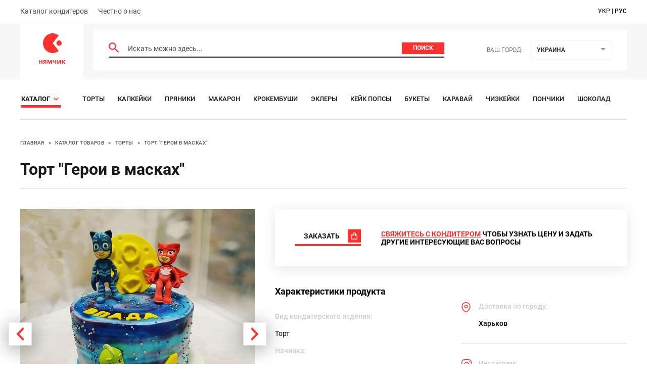

--- FILE ---
content_type: text/html; charset=utf-8
request_url: https://nyamchik.com/products/tort-geroi-v-maskakh-9f8e88
body_size: 13369
content:
<!doctype html>
<html lang="en">
<head>
    <meta charset="UTF-8">
    <meta name="viewport"
          content="width=device-width, initial-scale=1.0">
    <meta http-equiv="X-UA-Compatible" content="ie=edge">
    <link rel="shortcut icon" type="image/ico" href="/favicon.ico"/>
    <meta data-react-helmet="true" name="description" content="Синий торт от кондитера iriska___sweets. Начинка: Творожный с вишней. Средний вес — 2.2 кг. Круглая форма. Количество ярусов — 1. Доставка по городу Харьков. | NYAMCHIK © 2021."/>
    <title data-react-helmet="true">Торт &quot;Герои в масках&quot;</title>
    <link data-react-helmet="true" rel="canonical" href="https://nyamchik.com/products/tort-geroi-v-maskakh-9f8e88"/><link data-react-helmet="true" rel="alternate" hrefLang="uk" href="https://nyamchik.com/ua/products/tort-geroi-v-maskakh-9f8e88"/><link data-react-helmet="true" rel="alternate" hrefLang="ru" href="https://nyamchik.com/products/tort-geroi-v-maskakh-9f8e88"/><link data-react-helmet="true" rel="alternate" hrefLang="x-default" href="https://nyamchik.com/products/tort-geroi-v-maskakh-9f8e88"/><link data-react-helmet="true" rel="preload" as="image" href="/media/5dc9a7c0f743d73f8742afba36b69141.jpg"/>
    <!--styles:inline-->
    <link rel="stylesheet" href="/main.f8edf2a820c97e35c4e8.css" />
<link rel="stylesheet" href="/productPage.f8edf2a820c97e35c4e8.css" />
</head>
<body>
<!-- Google Tag Manager -->
<script>(function(w,d,s,l,i){w[l]=w[l]||[];w[l].push({'gtm.start':
        new Date().getTime(),event:'gtm.js'});var f=d.getElementsByTagName(s)[0],
    j=d.createElement(s),dl=l!='dataLayer'?'&l='+l:'';j.async=true;j.src=
    'https://www.googletagmanager.com/gtm.js?id='+i+dl;f.parentNode.insertBefore(j,f);
})(window,document,'script','dataLayer','GTM-K4R4SM4');</script>
<!-- End Google Tag Manager -->
<!-- Google Tag Manager (noscript) -->
<noscript><iframe src="https://www.googletagmanager.com/ns.html?id=GTM-K4R4SM4"
                  height="0" width="0" style="display:none;visibility:hidden"></iframe></noscript>
<!-- End Google Tag Manager (noscript) -->
<div id="root"><div class="loader"></div><header><div class="top-nav"><div class="container"><ul><li><a href="/sellers">Каталог кондитеров</a></li><li><a href="/about">Честно о нас</a></li></ul><div class="language-selection"><a class="lang " href="https://nyamchik.com/ua/products/tort-geroi-v-maskakh-9f8e88">укр</a><span> | </span><a class="lang active" href="https://nyamchik.com/products/tort-geroi-v-maskakh-9f8e88">рус</a></div></div></div><div class="middle-nav"><div class="container"><a class="logo" href="/"><svg width="54" height="66" viewBox="0 0 54 66" fill="none" xmlns="http://www.w3.org/2000/svg"><path d="M28.245 19.5L40.19 34.79A19.006 19.006 0 0 1 28.245 39C17.616 39 9 30.27 9 19.5S17.616 0 28.245 0c4.513 0 8.663 1.574 11.945 4.21C36.208 9.414 28.245 19.5 28.245 19.5z" fill="#FF312E"></path><ellipse cx="40.767" cy="19.313" rx="5.198" ry="5.267" fill="#FF312E"></ellipse><path d="M3.342 52.902v2.73h2.704v-2.73h1.937V60H6.046v-2.925H3.342V60H1.405v-7.098h1.937zM11.09 60H8.998l1.911-2.808a2.56 2.56 0 0 1-.975-.715c-.277-.338-.416-.797-.416-1.378 0-.71.269-1.252.806-1.625.537-.381 1.226-.572 2.067-.572h3.302V60h-1.937v-2.639H12.69L11.091 60zm.325-4.888c0 .295.117.529.351.702.234.165.537.247.91.247h1.079v-1.794H12.43c-.347 0-.602.087-.767.26a.8.8 0 0 0-.247.585zm15.246-2.21V60h-1.807v-3.484c0-.347.004-.685.013-1.014.017-.33.04-.633.065-.91h-.039L22.931 60h-1.456l-1.989-5.421h-.052c.035.286.056.594.065.923.017.32.026.676.026 1.066V60h-1.807v-7.098h2.743l1.768 4.81 1.794-4.81h2.64zm3.728 0v2.6c0 .615.286.923.858.923.372 0 .72-.039 1.04-.117.32-.087.641-.2.962-.338v-3.068h1.937V60H33.25v-2.821c-.303.165-.65.316-1.04.455-.39.13-.832.195-1.326.195-.737 0-1.326-.19-1.768-.572-.442-.381-.663-.953-.663-1.716v-2.639h1.937zm8.7 0v2.808c0 .147-.009.33-.026.546-.009.217-.022.438-.039.663a9.965 9.965 0 0 1-.039.598c-.017.173-.03.295-.039.364l3.276-4.979h2.327V60h-1.872v-2.834c0-.234.009-.49.026-.767.017-.286.035-.55.052-.793.026-.251.043-.442.052-.572L39.545 60h-2.327v-7.098h1.872zm12.138 0h2.133l-2.808 3.406L53.608 60H51.41l-2.9-3.601V60h-1.937v-7.098h1.938v3.445l2.716-3.445z" fill="#FF312E"></path></svg></a><div class="row"><form class="input-header"><svg width="20" height="20" viewBox="0 0 20 20" fill="none" xmlns="http://www.w3.org/2000/svg"><path d="M14.294 12.579h-.904l-.32-.31a7.4 7.4 0 0 0 1.796-4.836 7.433 7.433 0 1 0-7.433 7.433 7.4 7.4 0 0 0 4.837-1.796l.309.32v.904L18.296 20 20 18.296l-5.706-5.717zm-6.861 0a5.139 5.139 0 0 1-5.146-5.146 5.139 5.139 0 0 1 5.146-5.146 5.139 5.139 0 0 1 5.146 5.146 5.139 5.139 0 0 1-5.146 5.146z" fill="#FF312E"></path></svg><input type="text" placeholder="Искать можно здесь..." value=""/><button type="submit" class="btn undefined">Поиск</button></form><div class="city"><h5>Ваш город:</h5><div class="Dropdown-root city-select"><div class="Dropdown-control" aria-haspopup="listbox"><div class="Dropdown-placeholder">Украина</div><div class="Dropdown-arrow-wrapper"><span class="Dropdown-arrow"></span></div></div></div></div></div></div></div><nav class="container"><div class="catalog-wr"><div class="see-all-wrapper"><a class="see-all-link" href="/catalog"><span>Каталог</span><div class="arrow arrow-right small"><svg width="10" height="18" viewBox="0 0 10 18" fill="none" xmlns="http://www.w3.org/2000/svg"><path d="M0 15.429L6.25 9 0 2.571 1.25 0 10 9l-8.75 9L0 15.429z" fill="#FF312E"></path></svg></div></a></div><ul><li><a href="/catalog/torty">Торты</a></li><li><a href="/catalog/kapkejki">Капкейки</a></li><li><a href="/catalog/pryaniki">Пряники</a></li><li><a href="/catalog/makaron">Макарон</a></li><li><a href="/catalog/krokembushi">Крокембуши</a></li><li><a href="/catalog/eklery">Эклеры</a></li><li><a href="/catalog/kejk-popsy">Кейк Попсы</a></li><li><a href="/catalog/bukety">Букеты</a></li><li><a href="/catalog/Karаvai">Каравай</a></li><li><a href="/catalog/chizkejki">Чизкейки</a></li><li><a href="/catalog/ponchiki">Пончики</a></li><li><a href="/catalog/shokolad">Шоколад</a></li><li><a href="/catalog/shtrudeli">Штрудели</a></li><li><a href="/catalog/trifle">Трайфлы</a></li><li><a href="/catalog/profiterole">Профитроли</a></li><li><a href="/catalog/truffle">Трюфели</a></li><li><a href="/catalog/zefir">Зефир</a></li><li><a href="/catalog/tart">Тарты</a></li><li><a href="/catalog/rulety">Рулеты</a></li><li><a href="/catalog/pirozhnye">Пирожные</a></li><li><a href="/catalog/ledency">Льодяники</a></li><li><a href="/catalog/bulochki">Булочки</a></li><li><a href="/catalog/mastichnye-figurki">Сахарная мастика</a></li><li><a href="/catalog/pirogi">Пироги</a></li><li><a href="/catalog/desertnye-nabory">Десертные наборы</a></li><li><a href="/catalog/marshmellou">Маршмеллоу</a></li><li><a href="/catalog/konfety">Конфеты</a></li><li><a href="/catalog/pashi">Паски</a></li><li><a href="/catalog/pechene">Печенье</a></li></ul></div></nav></header><nav class="breadcrumbs "><div class="container"><div class="breadcrumbs__inner"><span class="breadcrumbs__section"><a aria-current="page" class="breadcrumbs__crumb breadcrumbs__crumb--active" href="/">Главная</a><span class="breadcrumbs__separator">&gt;</span></span><span class="breadcrumbs__section"><a class="breadcrumbs__crumb" href="/catalog">Каталог товаров</a><span class="breadcrumbs__separator">&gt;</span></span><span class="breadcrumbs__section"><a class="breadcrumbs__crumb" href="/catalog/torty">Торты</a><span class="breadcrumbs__separator">&gt;</span></span><span class="breadcrumbs__section"><a class="breadcrumbs__crumb" href="/products/tort-geroi-v-maskakh-9f8e88">Торт &quot;Герои в масках&quot;</a></span></div></div></nav><main><div class="product-page"><div class="product-page container"><div class="page-headings"><h1>Торт &quot;Герои в масках&quot;</h1></div><div class="product-block"><div class="left-block"><div class="image-gallery" aria-live="polite"><div class="image-gallery-content bottom"><div class="image-gallery-slide-wrapper bottom"><div class="arrow arrow-left "><svg width="10" height="18" viewBox="0 0 10 18" fill="none" xmlns="http://www.w3.org/2000/svg"><path d="M0 15.429L6.25 9 0 2.571 1.25 0 10 9l-8.75 9L0 15.429z" fill="#FF312E"></path></svg></div><div class="arrow arrow-right "><svg width="10" height="18" viewBox="0 0 10 18" fill="none" xmlns="http://www.w3.org/2000/svg"><path d="M0 15.429L6.25 9 0 2.571 1.25 0 10 9l-8.75 9L0 15.429z" fill="#FF312E"></path></svg></div><div class="image-gallery-swipe"><div class="image-gallery-slides"><div aria-label="Go to Slide 1" tabindex="-1" class="image-gallery-slide  center " style="display:inherit;-webkit-transform:translate3d(0%, 0, 0);-moz-transform:translate3d(0%, 0, 0);-ms-transform:translate3d(0%, 0, 0);-o-transform:translate3d(0%, 0, 0);transform:translate3d(0%, 0, 0)" role="button"><img class="image-gallery-image" src="/media/5dc9a7c0f743d73f8742afba36b69141.jpg" alt="Торт &quot;Герои в масках&quot;" srcSet="" height="" width="" sizes="" title="" loading="eager"/></div><div aria-label="Go to Slide 2" tabindex="-1" class="image-gallery-slide  right " style="display:inherit;-webkit-transform:translate3d(100%, 0, 0);-moz-transform:translate3d(100%, 0, 0);-ms-transform:translate3d(100%, 0, 0);-o-transform:translate3d(100%, 0, 0);transform:translate3d(100%, 0, 0)" role="button"><img class="image-gallery-image" src="/media/4d0326d2396dd56791d5d6ae8da1b0db.jpg" alt="Торт &quot;Герои в масках&quot; | Фото №2" srcSet="" height="" width="" sizes="" title="" loading="eager"/></div><div aria-label="Go to Slide 3" tabindex="-1" class="image-gallery-slide  left " style="display:inherit;-webkit-transform:translate3d(-100%, 0, 0);-moz-transform:translate3d(-100%, 0, 0);-ms-transform:translate3d(-100%, 0, 0);-o-transform:translate3d(-100%, 0, 0);transform:translate3d(-100%, 0, 0)" role="button"><img class="image-gallery-image" src="/media/854b8863be519108bd8f22565ede07a5.jpg" alt="Торт &quot;Герои в масках&quot; | Фото №3" srcSet="" height="" width="" sizes="" title="" loading="eager"/></div></div></div><button type="button" class="image-gallery-icon image-gallery-fullscreen-button" aria-label="Open Fullscreen"><svg class="image-gallery-svg" xmlns="http://www.w3.org/2000/svg" viewBox="0 0 24 24" fill="none" stroke="currentColor" stroke-width="2" stroke-linecap="round" stroke-linejoin="round"><path d="M8 3H5a2 2 0 0 0-2 2v3m18 0V5a2 2 0 0 0-2-2h-3m0 18h3a2 2 0 0 0 2-2v-3M3 16v3a2 2 0 0 0 2 2h3"></path></svg></button></div><div class="image-gallery-thumbnails-wrapper bottom thumbnails-swipe-horizontal"><div class="image-gallery-thumbnails"><nav class="image-gallery-thumbnails-container" style="-webkit-transform:translate3d(0px, 0, 0);-moz-transform:translate3d(0px, 0, 0);-ms-transform:translate3d(0px, 0, 0);-o-transform:translate3d(0px, 0, 0);transform:translate3d(0px, 0, 0);transition:all 450ms ease-out" aria-label="Thumbnail Navigation"><button type="button" tabindex="0" aria-pressed="true" aria-label="Go to Slide 1" class="image-gallery-thumbnail active"><span class="image-gallery-thumbnail-inner"><img class="image-gallery-thumbnail-image" src="https://ik.imagekit.io/27vdqid5il/media/5dc9a7c0f743d73f8742afba36b69141.jpg?tr=h-150" alt="Thumbnail №1 | Торт &quot;Герои в масках&quot;"/></span></button><button type="button" tabindex="0" aria-pressed="false" aria-label="Go to Slide 2" class="image-gallery-thumbnail"><span class="image-gallery-thumbnail-inner"><img class="image-gallery-thumbnail-image" src="https://ik.imagekit.io/27vdqid5il/media/4d0326d2396dd56791d5d6ae8da1b0db.jpg?tr=h-150" alt="Thumbnail №2 | Торт &quot;Герои в масках&quot;"/></span></button><button type="button" tabindex="0" aria-pressed="false" aria-label="Go to Slide 3" class="image-gallery-thumbnail"><span class="image-gallery-thumbnail-inner"><img class="image-gallery-thumbnail-image" src="https://ik.imagekit.io/27vdqid5il/media/854b8863be519108bd8f22565ede07a5.jpg?tr=h-150" alt="Thumbnail №3 | Торт &quot;Герои в масках&quot;"/></span></button></nav></div></div></div></div><div class="about-seller"><a class="avatar-circle" href="/sellers/iriska___sweets"><img src="/media/39e4d625051f5a88d49132addb601e4b.jpg" loading="lazy" alt="Кондитер. iriska___sweets"/></a><div><p class="title">Кондитер:</p><a class="name" href="/sellers/iriska___sweets">iriska___sweets</a></div></div></div><div class="right-block"><div class="highlighted"><div class="btn-ask">Задать вопрос</div><div class="btn-buy">Заказать</div><p><span>Свяжитесь с кондитером</span> чтобы узнать цену и Задать другие интересующие вас Вопросы</p></div><div class="full-product-info"><div class="about-product"><h3>Характеристики продукта</h3><ul><li><b>Вид кондитерского изделия:</b><p>Торт</p></li><li><b>Начинка:</b><p>Творожный с вишней</p></li><li><b>Средний вес:</b><p>2.2 кг</p></li><li><b>Форма:</b><p>Круглая</p></li></ul></div><div class="seller-info"><ul class="with-icons delivery-info"><li><svg width="20" height="22" viewBox="0 0 20 22" fill="none" xmlns="http://www.w3.org/2000/svg"><path clip-rule="evenodd" d="M10 12.326a2.667 2.667 0 0 0 2.667-2.665 2.667 2.667 0 0 0-5.334 0A2.667 2.667 0 0 0 10 12.326z" stroke="#FF312E" stroke-width="1.5" stroke-linecap="square"></path><path clip-rule="evenodd" d="M18 9.661c0 6.663-6.667 10.66-8 10.66-1.333 0-8-3.997-8-10.66 0-4.414 3.583-7.994 8-7.994s8 3.58 8 7.994z" stroke="#FF312E" stroke-width="1.5" stroke-linecap="square"></path></svg><b>Доставка по городу:</b><p>Харьков</p></li></ul><hr/><ul class="with-icons"><li><svg width="22" height="22" viewBox="0 0 22 22" fill="none" xmlns="http://www.w3.org/2000/svg"><path d="M15.667 5.667H17m-10-4h8A5.333 5.333 0 0 1 20.333 7v8A5.333 5.333 0 0 1 15 20.333H7A5.333 5.333 0 0 1 1.667 15V7A5.333 5.333 0 0 1 7 1.667zM11 15a4 4 0 1 1 0-8 4 4 0 0 1 0 8z" stroke="#FF312E" stroke-width="1.5"></path></svg><b>Инстаграм:</b><p><a target="_blank" href="http://instagram.com/iriska___sweets" rel="noreferrer nofollow noopener">@<!-- -->iriska___sweets</a></p></li></ul></div></div><noindex><div class="note" data-nosnippet="true">* информация о кондитерском изделии взята из открытых источников и представлена здесь в ознакомительных целях. Некоторые данные о кондитерском изделии могут отличаться от действительных. Если вы являетесь автором этого изделия и нашли неточность в его описании или не согласны с размещением информации о нем на этом портале, пожалуйста, обратитесь по адресу support@nyamchik.com</div></noindex></div></div><div class="section section-slider ssr"><div class="head-block"><div class="left-side"><h2>Другие товары этого кондитера:</h2></div></div><div class="slick-slider slick-initialized" dir="ltr"><div class="slick-list"><div class="slick-track" style="width:275%;left:0%"><div data-index="0" class="slick-slide slick-active slick-current" tabindex="-1" aria-hidden="false" style="outline:none;width:9.090909090909092%"><div><div class="product-card item"><div class="product-wrapper"><a class="image-wrapper" href="/products/tort-idite-f2b1fb"><img src="/media/dc39e894c568280102791d5745c2f236.jpg" loading="lazy" alt="Торт &quot;Идите..&quot;"/></a><div class="product-info"><a href="/products/tort-idite-f2b1fb"><h3>Торт &quot;Идите..&quot;</h3></a><div class="seller-info"><a class="avatar-circle" rel="nofollow" href="/sellers/iriska___sweets"><img src="/media/39e4d625051f5a88d49132addb601e4b.jpg" loading="lazy" alt="Кондитер. iriska___sweets"/></a><a class="name-and-loc" rel="nofollow" href="/sellers/iriska___sweets"><div class="seller-name">iriska___sweets</div><div class="location-info">Харьков</div></a></div></div></div></div></div></div><div data-index="1" class="slick-slide slick-active" tabindex="-1" aria-hidden="false" style="outline:none;width:9.090909090909092%"><div><div class="product-card item"><div class="product-wrapper"><a class="image-wrapper" href="/products/tort-lyublyu-basketbol-207095"><img src="/media/7742da7fe4fa892dadd501bb2f5cd808.jpg" loading="lazy" alt="Торт &quot;Люблю баскетбол&quot;"/></a><div class="product-info"><a href="/products/tort-lyublyu-basketbol-207095"><h3>Торт &quot;Люблю баскетбол&quot;</h3></a><div class="seller-info"><a class="avatar-circle" rel="nofollow" href="/sellers/iriska___sweets"><img src="/media/39e4d625051f5a88d49132addb601e4b.jpg" loading="lazy" alt="Кондитер. iriska___sweets"/></a><a class="name-and-loc" rel="nofollow" href="/sellers/iriska___sweets"><div class="seller-name">iriska___sweets</div><div class="location-info">Харьков</div></a></div></div></div></div></div></div><div data-index="2" class="slick-slide slick-active" tabindex="-1" aria-hidden="false" style="outline:none;width:9.090909090909092%"><div><div class="product-card item"><div class="product-wrapper"><a class="image-wrapper" href="/products/tort-prostokvashino-ebcadc"><img src="/media/3f065bc66de066ca2cdf426d9850b73d.jpg" loading="lazy" alt="Торт &quot;Простоквашино&quot;"/></a><div class="product-info"><a href="/products/tort-prostokvashino-ebcadc"><h3>Торт &quot;Простоквашино&quot;</h3></a><div class="seller-info"><a class="avatar-circle" rel="nofollow" href="/sellers/iriska___sweets"><img src="/media/39e4d625051f5a88d49132addb601e4b.jpg" loading="lazy" alt="Кондитер. iriska___sweets"/></a><a class="name-and-loc" rel="nofollow" href="/sellers/iriska___sweets"><div class="seller-name">iriska___sweets</div><div class="location-info">Харьков</div></a></div></div></div></div></div></div><div data-index="3" class="slick-slide slick-active" tabindex="-1" aria-hidden="false" style="outline:none;width:9.090909090909092%"><div><div class="product-card item"><div class="product-wrapper"><a class="image-wrapper" href="/products/nabor-kapkeikov-mukhomori-12529b"><img src="/media/748f24b6da6ffb84f5400f710bb5f39e.jpg" loading="lazy" alt="Набор капкейков &quot;Мухоморы&quot;"/></a><div class="product-info"><a href="/products/nabor-kapkeikov-mukhomori-12529b"><h3>Набор капкейков &quot;Мухоморы&quot;</h3></a><div class="seller-info"><a class="avatar-circle" rel="nofollow" href="/sellers/iriska___sweets"><img src="/media/39e4d625051f5a88d49132addb601e4b.jpg" loading="lazy" alt="Кондитер. iriska___sweets"/></a><a class="name-and-loc" rel="nofollow" href="/sellers/iriska___sweets"><div class="seller-name">iriska___sweets</div><div class="location-info">Харьков</div></a></div></div></div></div></div></div><div data-index="4" class="slick-slide" tabindex="-1" aria-hidden="true" style="outline:none;width:9.090909090909092%"><div><div class="product-card item"><div class="product-wrapper"><a class="image-wrapper" href="/products/tort-glavbukh-86f85c"><img src="/media/c1791d385a4be7e353e4f1d1bd6b41c2.jpg" loading="lazy" alt="Торт &quot;Главбух&quot;"/></a><div class="product-info"><a href="/products/tort-glavbukh-86f85c"><h3>Торт &quot;Главбух&quot;</h3></a><div class="seller-info"><a class="avatar-circle" rel="nofollow" href="/sellers/iriska___sweets"><img src="/media/39e4d625051f5a88d49132addb601e4b.jpg" loading="lazy" alt="Кондитер. iriska___sweets"/></a><a class="name-and-loc" rel="nofollow" href="/sellers/iriska___sweets"><div class="seller-name">iriska___sweets</div><div class="location-info">Харьков</div></a></div></div></div></div></div></div><div data-index="5" class="slick-slide" tabindex="-1" aria-hidden="true" style="outline:none;width:9.090909090909092%"><div><div class="product-card item"><div class="product-wrapper"><a class="image-wrapper" href="/products/nabor-kapkeikov-tik-tok-c2dd2a"><img src="/media/1e63505b7582f4895774a4b07639a641.jpg" loading="lazy" alt="Набор капкейков &quot;Тик Ток&quot;"/></a><div class="product-info"><a href="/products/nabor-kapkeikov-tik-tok-c2dd2a"><h3>Набор капкейков &quot;Тик Ток&quot;</h3></a><div class="seller-info"><a class="avatar-circle" rel="nofollow" href="/sellers/iriska___sweets"><img src="/media/39e4d625051f5a88d49132addb601e4b.jpg" loading="lazy" alt="Кондитер. iriska___sweets"/></a><a class="name-and-loc" rel="nofollow" href="/sellers/iriska___sweets"><div class="seller-name">iriska___sweets</div><div class="location-info">Харьков</div></a></div></div></div></div></div></div><div data-index="6" class="slick-slide" tabindex="-1" aria-hidden="true" style="outline:none;width:9.090909090909092%"><div><div class="product-card item"><div class="product-wrapper"><a class="image-wrapper" href="/products/nabor-kapkeikov-mamochke-cf9515"><img src="/media/af967450f3b6658b98455411c95fd488.jpg" loading="lazy" alt="Набор капкейков &quot;Мамочке&quot;"/></a><div class="product-info"><a href="/products/nabor-kapkeikov-mamochke-cf9515"><h3>Набор капкейков &quot;Мамочке&quot;</h3></a><div class="seller-info"><a class="avatar-circle" rel="nofollow" href="/sellers/iriska___sweets"><img src="/media/39e4d625051f5a88d49132addb601e4b.jpg" loading="lazy" alt="Кондитер. iriska___sweets"/></a><a class="name-and-loc" rel="nofollow" href="/sellers/iriska___sweets"><div class="seller-name">iriska___sweets</div><div class="location-info">Харьков</div></a></div></div></div></div></div></div><div data-index="7" class="slick-slide" tabindex="-1" aria-hidden="true" style="outline:none;width:9.090909090909092%"><div><div class="product-card item"><div class="product-wrapper"><a class="image-wrapper" href="/products/nabor-kapkeikov-s-shampanskim-bcc0c3"><img src="/media/ee14a34906b0ed8aa22867870caf9b82.jpg" loading="lazy" alt="Набор капкейков &quot;С шампанским&quot;"/></a><div class="product-info"><a href="/products/nabor-kapkeikov-s-shampanskim-bcc0c3"><h3>Набор капкейков &quot;С шампанским&quot;</h3></a><div class="seller-info"><a class="avatar-circle" rel="nofollow" href="/sellers/iriska___sweets"><img src="/media/39e4d625051f5a88d49132addb601e4b.jpg" loading="lazy" alt="Кондитер. iriska___sweets"/></a><a class="name-and-loc" rel="nofollow" href="/sellers/iriska___sweets"><div class="seller-name">iriska___sweets</div><div class="location-info">Харьков</div></a></div></div></div></div></div></div><div data-index="8" class="slick-slide" tabindex="-1" aria-hidden="true" style="outline:none;width:9.090909090909092%"><div><div class="product-card item"><div class="product-wrapper"><a class="image-wrapper" href="/products/tort-zabei-gol-7c8504"><img src="/media/b9f470080f62e6765c48299b316a8284.jpg" loading="lazy" alt="Торт &quot;Забей гол&quot;"/></a><div class="product-info"><a href="/products/tort-zabei-gol-7c8504"><h3>Торт &quot;Забей гол&quot;</h3></a><div class="seller-info"><a class="avatar-circle" rel="nofollow" href="/sellers/iriska___sweets"><img src="/media/39e4d625051f5a88d49132addb601e4b.jpg" loading="lazy" alt="Кондитер. iriska___sweets"/></a><a class="name-and-loc" rel="nofollow" href="/sellers/iriska___sweets"><div class="seller-name">iriska___sweets</div><div class="location-info">Харьков</div></a></div></div></div></div></div></div><div data-index="9" class="slick-slide" tabindex="-1" aria-hidden="true" style="outline:none;width:9.090909090909092%"><div><div class="product-card item"><div class="product-wrapper"><a class="image-wrapper" href="/products/tort-moi-18-bc0379"><img src="/media/f6edf9ab71cf979b35a8ae1e495d71e4.jpg" loading="lazy" alt="Торт &quot;Мои 18&quot;"/></a><div class="product-info"><a href="/products/tort-moi-18-bc0379"><h3>Торт &quot;Мои 18&quot;</h3></a><div class="seller-info"><a class="avatar-circle" rel="nofollow" href="/sellers/iriska___sweets"><img src="/media/39e4d625051f5a88d49132addb601e4b.jpg" loading="lazy" alt="Кондитер. iriska___sweets"/></a><a class="name-and-loc" rel="nofollow" href="/sellers/iriska___sweets"><div class="seller-name">iriska___sweets</div><div class="location-info">Харьков</div></a></div></div></div></div></div></div><div data-index="10" class="slick-slide" tabindex="-1" aria-hidden="true" style="outline:none;width:9.090909090909092%"><div><div class="product-card item"><div class="product-wrapper"><a class="image-wrapper" href="/products/tort-lyubimii-doktor-fde4b0"><img src="/media/5258c1d06692600e3d973a0eac4ef4d3.jpg" loading="lazy" alt="Торт &quot;Любимый доктор&quot;"/></a><div class="product-info"><a href="/products/tort-lyubimii-doktor-fde4b0"><h3>Торт &quot;Любимый доктор&quot;</h3></a><div class="seller-info"><a class="avatar-circle" rel="nofollow" href="/sellers/iriska___sweets"><img src="/media/39e4d625051f5a88d49132addb601e4b.jpg" loading="lazy" alt="Кондитер. iriska___sweets"/></a><a class="name-and-loc" rel="nofollow" href="/sellers/iriska___sweets"><div class="seller-name">iriska___sweets</div><div class="location-info">Харьков</div></a></div></div></div></div></div></div></div></div></div></div><div class="section section-slider ssr"><div class="head-block"><div class="left-side"><h2>Торты Герои в масках</h2><a class="see-all" href="/catalog/torty-geroi-v-maskah">смотреть все</a></div></div><div class="slick-slider slick-initialized" dir="ltr"><div class="slick-list"><div class="slick-track" style="width:250%;left:0%"><div data-index="0" class="slick-slide slick-active slick-current" tabindex="-1" aria-hidden="false" style="outline:none;width:10%"><div><div class="product-card item"><div class="product-wrapper"><a class="image-wrapper" href="/products/tort-geroi-v-maskakh-2a2f7d"><img src="/media/b1b881e7ac8fcd9a49776c8b1883f7d1.jpg" loading="lazy" alt="Торт &quot;Герои в масках&quot;"/></a><div class="product-info"><a href="/products/tort-geroi-v-maskakh-2a2f7d"><h3>Торт &quot;Герои в масках&quot;</h3></a><div class="seller-info"><a class="avatar-circle" rel="nofollow" href="/sellers/_sweetforyou"><img src="/media/159b454629e6e7169c0a5e4abfd096c7.jpg" loading="lazy" alt="Кондитер. _sweetforyou"/></a><a class="name-and-loc" rel="nofollow" href="/sellers/_sweetforyou"><div class="seller-name">_sweetforyou</div><div class="location-info">Киев</div></a></div></div></div></div></div></div><div data-index="1" class="slick-slide slick-active" tabindex="-1" aria-hidden="false" style="outline:none;width:10%"><div><div class="product-card item"><div class="product-wrapper"><a class="image-wrapper" href="/products/tort-geroi-s-maskakh-3e9868"><img src="/media/9ece186e05220f3daf4b5df6623f9c76.jpg" loading="lazy" alt="Торт &quot;Герои с масках&quot;"/></a><div class="product-info"><a href="/products/tort-geroi-s-maskakh-3e9868"><h3>Торт &quot;Герои с масках&quot;</h3></a><div class="seller-info"><a class="avatar-circle" rel="nofollow" href="/sellers/yuzyuk_victoria"><img src="/media/90b0efa1cfe6000dd80ad82f11c83996.jpg" loading="lazy" alt="Кондитер. yuzyuk_victoria"/></a><a class="name-and-loc" rel="nofollow" href="/sellers/yuzyuk_victoria"><div class="seller-name">yuzyuk_victoria</div><div class="location-info">Киев</div></a></div></div></div></div></div></div><div data-index="2" class="slick-slide slick-active" tabindex="-1" aria-hidden="false" style="outline:none;width:10%"><div><div class="product-card item"><div class="product-wrapper"><a class="image-wrapper" href="/products/tort-geroi-v-maskakh-8eb033"><img src="/media/9787cf3c123a0a0a7d8a21723df90a58.jpg" loading="lazy" alt="Торт &quot;Герои в масках&quot;"/></a><div class="product-info"><a href="/products/tort-geroi-v-maskakh-8eb033"><h3>Торт &quot;Герои в масках&quot;</h3></a><div class="seller-info"><a class="avatar-circle" rel="nofollow" href="/sellers/tortolli"><img src="/media/1324144786c9b1a75d2e6326e75c95a3.jpg" loading="lazy" alt="Кондитер. tortolli"/></a><a class="name-and-loc" rel="nofollow" href="/sellers/tortolli"><div class="seller-name">tortolli</div><div class="location-info">Киев</div></a></div></div></div></div></div></div><div data-index="3" class="slick-slide slick-active" tabindex="-1" aria-hidden="false" style="outline:none;width:10%"><div><div class="product-card item"><div class="product-wrapper"><a class="image-wrapper" href="/products/tort-geroi-v-maskakh-a2ba1d"><img src="/media/f32f51b9ba612bbbfbe4a71cbe9c13fb.jpg" loading="lazy" alt="Торт &quot;Герои в масках&quot;"/></a><div class="product-info"><a href="/products/tort-geroi-v-maskakh-a2ba1d"><h3>Торт &quot;Герои в масках&quot;</h3></a><div class="seller-info"><a class="avatar-circle" rel="nofollow" href="/sellers/amalfibakery"><img src="/media/872bb20f464e9497386a7b5cae3eb214.jpg" loading="lazy" alt="Кондитер. amalfibakery"/></a><a class="name-and-loc" rel="nofollow" href="/sellers/amalfibakery"><div class="seller-name">amalfibakery</div><div class="location-info">Киев</div></a></div></div></div></div></div></div><div data-index="4" class="slick-slide" tabindex="-1" aria-hidden="true" style="outline:none;width:10%"><div><div class="product-card item"><div class="product-wrapper"><a class="image-wrapper" href="/products/tort-geroi-v-maskakh-9b759d"><img src="/media/013059a9ea3b98966707d36a91442929.jpg" loading="lazy" alt="Торт &quot;Герои в масках&quot;"/></a><div class="product-info"><a href="/products/tort-geroi-v-maskakh-9b759d"><h3>Торт &quot;Герои в масках&quot;</h3></a><div class="seller-info"><a class="avatar-circle" rel="nofollow" href="/sellers/keks_kaviarnia"><img src="/media/4636877af6afdc460c32104a4c0e3804.jpg" loading="lazy" alt="Кондитер. keks_kaviarnia"/></a><a class="name-and-loc" rel="nofollow" href="/sellers/keks_kaviarnia"><div class="seller-name">keks_kaviarnia</div><div class="location-info">Киев</div></a></div></div></div></div></div></div><div data-index="5" class="slick-slide" tabindex="-1" aria-hidden="true" style="outline:none;width:10%"><div><div class="product-card item"><div class="product-wrapper"><a class="image-wrapper" href="/products/tort-geroi-v-maskakh-f60bae"><img src="/media/3e7a3dfc35d5ec2bb739fd21cd23fd34.jpg" loading="lazy" alt="Торт &quot;Герои в масках&quot;"/></a><div class="product-info"><a href="/products/tort-geroi-v-maskakh-f60bae"><h3>Торт &quot;Герои в масках&quot;</h3></a><div class="seller-info"><a class="avatar-circle" rel="nofollow" href="/sellers/art_cake_dp"><img src="/media/212003a03bdc9c05df6ac08adf7a4a6a.jpg" loading="lazy" alt="Кондитер. art_cake_dp"/></a><a class="name-and-loc" rel="nofollow" href="/sellers/art_cake_dp"><div class="seller-name">art_cake_dp</div><div class="location-info">Днепр</div></a></div></div></div></div></div></div><div data-index="6" class="slick-slide" tabindex="-1" aria-hidden="true" style="outline:none;width:10%"><div><div class="product-card item"><div class="product-wrapper"><a class="image-wrapper" href="/products/tort-geroi-v-maskakh-1d527a"><img src="/media/bc0706b142759ebcfcf308c54c55d1fb.jpg" loading="lazy" alt="Торт &quot;Герои в масках&quot;"/></a><div class="product-info"><a href="/products/tort-geroi-v-maskakh-1d527a"><h3>Торт &quot;Герои в масках&quot;</h3></a><div class="seller-info"><a class="avatar-circle" rel="nofollow" href="/sellers/bortnychi_cakes"><img src="/media/f0c0aaafcf9f1b702f5106b7d820a2f5.jpg" loading="lazy" alt="Кондитер. bortnychi_cakes"/></a><a class="name-and-loc" rel="nofollow" href="/sellers/bortnychi_cakes"><div class="seller-name">bortnychi_cakes</div><div class="location-info">Киев</div></a></div></div></div></div></div></div><div data-index="7" class="slick-slide" tabindex="-1" aria-hidden="true" style="outline:none;width:10%"><div><div class="product-card item"><div class="product-wrapper"><a class="image-wrapper" href="/products/tort-geroi-v-maskakh-c2486d"><img src="/media/c18ff473cf544d2b35488832170b0438.jpg" loading="lazy" alt="Торт &quot;Герои в масках&quot;"/></a><div class="product-info"><a href="/products/tort-geroi-v-maskakh-c2486d"><h3>Торт &quot;Герои в масках&quot;</h3></a><div class="seller-info"><a class="avatar-circle" rel="nofollow" href="/sellers/tina_la_torta"><img src="/media/166c38c7598551b4fa366a62249a5a2f.jpg" loading="lazy" alt="Кондитер. tina_la_torta"/></a><a class="name-and-loc" rel="nofollow" href="/sellers/tina_la_torta"><div class="seller-name">tina_la_torta</div><div class="location-info">Харьков</div></a></div></div></div></div></div></div><div data-index="8" class="slick-slide" tabindex="-1" aria-hidden="true" style="outline:none;width:10%"><div><div class="product-card item"><div class="product-wrapper"><a class="image-wrapper" href="/products/tort-geroi-v-maskakh-851ae1"><img src="/media/54f491d02e2539d964d4575ad463590d.jpg" loading="lazy" alt="Торт &quot;Герои в масках&quot;"/></a><div class="product-info"><a href="/products/tort-geroi-v-maskakh-851ae1"><h3>Торт &quot;Герои в масках&quot;</h3></a><div class="seller-info"><a class="avatar-circle" rel="nofollow" href="/sellers/dyakamami"><img src="/media/73b3260fe34ef707b6a4d9ad81297821.jpg" loading="lazy" alt="Кондитер. dyakamami"/></a><a class="name-and-loc" rel="nofollow" href="/sellers/dyakamami"><div class="seller-name">dyakamami</div><div class="location-info">Киев</div></a></div></div></div></div></div></div><div data-index="9" class="slick-slide" tabindex="-1" aria-hidden="true" style="outline:none;width:10%"><div><div class="product-card item"><div class="product-wrapper"><a class="image-wrapper" href="/products/tort-geroi-v-maskakh-8e2172"><img src="/media/fcfe2ec28ac7efbab2509e690245a773.jpg" loading="lazy" alt="Торт &quot;Герои в масках&quot;"/></a><div class="product-info"><a href="/products/tort-geroi-v-maskakh-8e2172"><h3>Торт &quot;Герои в масках&quot;</h3></a><div class="seller-info"><a class="avatar-circle" rel="nofollow" href="/sellers/lizzy_family_cake"><img src="/media/5a7fbec84311c00e18fae6d8f4389748.jpg" loading="lazy" alt="Кондитер. lizzy_family_cake"/></a><a class="name-and-loc" rel="nofollow" href="/sellers/lizzy_family_cake"><div class="seller-name">lizzy_family_cake</div><div class="location-info">Киев</div></a></div></div></div></div></div></div></div></div></div></div></div></div></main><div class="notifications-wrapper"></div><footer><div class="container"><div class="copyright">NYAMCHIK © <!-- -->2026</div><a class="email" href="mailto:support@nyamchik.com">support@nyamchik.com</a></div></footer></div>
<div id="modal"></div>
<script>
    window.__PRELOADED_STATE__ = {"chunkLoader":{"loading":false},"carouselsProducts":{"catalogPagesProducts":{"products":[],"cacheKey":"","fetched":false,"fetching":false},"sellerProducts":{"products":[{"_id":"62038d2141c61b0013a0407d","images":[{"url":"/media/dc39e894c568280102791d5745c2f236.jpg"},{"url":"/media/7949a6dee4aa2259343b13759cf7c79b.jpg"}],"seller":{"avatar":{"url":"/media/39e4d625051f5a88d49132addb601e4b.jpg"},"confectionerName":"iriska___sweets","canonicalName":"iriska___sweets"},"name":"Торт \"Идите..\"","canonicalName":"tort-idite-f2b1fb","deliveryLocations":[{"parentLocation":null,"name":"Харьковская область","translations":{"ua":{"name":"Харківська область"}}},{"parentLocation":"5f425bcda4102000310326c3","name":"Харьков","translations":{"ua":{"name":"Харків"}}}]},{"_id":"61d4c68fbdba2700128da19b","images":[{"url":"/media/7742da7fe4fa892dadd501bb2f5cd808.jpg"},{"url":"/media/f12e5e2e3fff23124726a065bc4fbcf6.jpg"}],"seller":{"avatar":{"url":"/media/39e4d625051f5a88d49132addb601e4b.jpg"},"confectionerName":"iriska___sweets","canonicalName":"iriska___sweets"},"name":"Торт \"Люблю баскетбол\"","canonicalName":"tort-lyublyu-basketbol-207095","deliveryLocations":[{"parentLocation":null,"name":"Харьковская область","translations":{"ua":{"name":"Харківська область"}}},{"parentLocation":"5f425bcda4102000310326c3","name":"Харьков","translations":{"ua":{"name":"Харків"}}}]},{"_id":"61c0af7bbdba2700128d986c","images":[{"url":"/media/3f065bc66de066ca2cdf426d9850b73d.jpg"},{"url":"/media/9bd804e2f6e4ee809f212d58009f1692.jpg"},{"url":"/media/0adfd59a4abf8e98094093c214b28cbb.jpg"}],"seller":{"avatar":{"url":"/media/39e4d625051f5a88d49132addb601e4b.jpg"},"confectionerName":"iriska___sweets","canonicalName":"iriska___sweets"},"name":"Торт \"Простоквашино\"","canonicalName":"tort-prostokvashino-ebcadc","deliveryLocations":[{"parentLocation":null,"name":"Харьковская область","translations":{"ua":{"name":"Харківська область"}}},{"parentLocation":"5f425bcda4102000310326c3","name":"Харьков","translations":{"ua":{"name":"Харків"}}}]},{"_id":"61b3db7cbdba2700128d8cd0","images":[{"url":"/media/5dc9a7c0f743d73f8742afba36b69141.jpg"},{"url":"/media/4d0326d2396dd56791d5d6ae8da1b0db.jpg"},{"url":"/media/854b8863be519108bd8f22565ede07a5.jpg"}],"seller":{"avatar":{"url":"/media/39e4d625051f5a88d49132addb601e4b.jpg"},"confectionerName":"iriska___sweets","canonicalName":"iriska___sweets"},"name":"Торт \"Герои в масках\"","canonicalName":"tort-geroi-v-maskakh-9f8e88","deliveryLocations":[{"parentLocation":null,"name":"Харьковская область","translations":{"ua":{"name":"Харківська область"}}},{"parentLocation":"5f425bcda4102000310326c3","name":"Харьков","translations":{"ua":{"name":"Харків"}}}]},{"_id":"6176a3d76066c4001290be4a","images":[{"url":"/media/748f24b6da6ffb84f5400f710bb5f39e.jpg"}],"seller":{"avatar":{"url":"/media/39e4d625051f5a88d49132addb601e4b.jpg"},"confectionerName":"iriska___sweets","canonicalName":"iriska___sweets"},"name":"Набор капкейков \"Мухоморы\"","canonicalName":"nabor-kapkeikov-mukhomori-12529b","deliveryLocations":[{"parentLocation":null,"name":"Харьковская область","translations":{"ua":{"name":"Харківська область"}}},{"parentLocation":"5f425bcda4102000310326c3","name":"Харьков","translations":{"ua":{"name":"Харків"}}}]},{"_id":"6164aaf26066c4001290b205","images":[{"url":"/media/c1791d385a4be7e353e4f1d1bd6b41c2.jpg"},{"url":"/media/d2b2c60611ae0eba04a6acc583078edd.jpg"}],"seller":{"avatar":{"url":"/media/39e4d625051f5a88d49132addb601e4b.jpg"},"confectionerName":"iriska___sweets","canonicalName":"iriska___sweets"},"name":"Торт \"Главбух\"","canonicalName":"tort-glavbukh-86f85c","deliveryLocations":[{"parentLocation":null,"name":"Харьковская область","translations":{"ua":{"name":"Харківська область"}}},{"parentLocation":"5f425bcda4102000310326c3","name":"Харьков","translations":{"ua":{"name":"Харків"}}}]},{"_id":"6164aac96066c4001290b1fd","images":[{"url":"/media/1e63505b7582f4895774a4b07639a641.jpg"},{"url":"/media/7cb07040ecc5bea9e65decddfcb98d47.jpg"}],"seller":{"avatar":{"url":"/media/39e4d625051f5a88d49132addb601e4b.jpg"},"confectionerName":"iriska___sweets","canonicalName":"iriska___sweets"},"name":"Набор капкейков \"Тик Ток\"","canonicalName":"nabor-kapkeikov-tik-tok-c2dd2a","deliveryLocations":[{"parentLocation":null,"name":"Харьковская область","translations":{"ua":{"name":"Харківська область"}}},{"parentLocation":"5f425bcda4102000310326c3","name":"Харьков","translations":{"ua":{"name":"Харків"}}}]},{"_id":"612b52e02bfbb1001514e9a2","images":[{"url":"/media/af967450f3b6658b98455411c95fd488.jpg"}],"seller":{"avatar":{"url":"/media/39e4d625051f5a88d49132addb601e4b.jpg"},"confectionerName":"iriska___sweets","canonicalName":"iriska___sweets"},"name":"Набор капкейков \"Мамочке\"","canonicalName":"nabor-kapkeikov-mamochke-cf9515","deliveryLocations":[{"parentLocation":null,"name":"Харьковская область","translations":{"ua":{"name":"Харківська область"}}},{"parentLocation":"5f425bcda4102000310326c3","name":"Харьков","translations":{"ua":{"name":"Харків"}}}]},{"_id":"6124b8bb2bfbb1001514e281","images":[{"url":"/media/ee14a34906b0ed8aa22867870caf9b82.jpg"},{"url":"/media/008e42b0c1ed1361901d4bc0180880db.jpg"}],"seller":{"avatar":{"url":"/media/39e4d625051f5a88d49132addb601e4b.jpg"},"confectionerName":"iriska___sweets","canonicalName":"iriska___sweets"},"name":"Набор капкейков \"С шампанским\"","canonicalName":"nabor-kapkeikov-s-shampanskim-bcc0c3","deliveryLocations":[{"parentLocation":null,"name":"Харьковская область","translations":{"ua":{"name":"Харківська область"}}},{"parentLocation":"5f425bcda4102000310326c3","name":"Харьков","translations":{"ua":{"name":"Харків"}}}]},{"_id":"6114e01b2e02f9001284a92b","images":[{"url":"/media/b9f470080f62e6765c48299b316a8284.jpg"},{"url":"/media/3b3d795de8d2bd7fe9e316ac882b2b39.jpg"}],"seller":{"avatar":{"url":"/media/39e4d625051f5a88d49132addb601e4b.jpg"},"confectionerName":"iriska___sweets","canonicalName":"iriska___sweets"},"name":"Торт \"Забей гол\"","canonicalName":"tort-zabei-gol-7c8504","deliveryLocations":[{"parentLocation":null,"name":"Харьковская область","translations":{"ua":{"name":"Харківська область"}}},{"parentLocation":"5f425bcda4102000310326c3","name":"Харьков","translations":{"ua":{"name":"Харків"}}}]},{"_id":"6113d9692e02f9001284a912","images":[{"url":"/media/f6edf9ab71cf979b35a8ae1e495d71e4.jpg"},{"url":"/media/dd8c5509c9f867303e36a23e39012c6c.jpg"},{"url":"/media/571027f8a73414bdba67b06049a65d86.jpg"}],"seller":{"avatar":{"url":"/media/39e4d625051f5a88d49132addb601e4b.jpg"},"confectionerName":"iriska___sweets","canonicalName":"iriska___sweets"},"name":"Торт \"Мои 18\"","canonicalName":"tort-moi-18-bc0379","deliveryLocations":[{"parentLocation":null,"name":"Харьковская область","translations":{"ua":{"name":"Харківська область"}}},{"parentLocation":"5f425bcda4102000310326c3","name":"Харьков","translations":{"ua":{"name":"Харків"}}}]},{"_id":"6112c4d02e02f9001284a869","images":[{"url":"/media/5258c1d06692600e3d973a0eac4ef4d3.jpg"},{"url":"/media/766ae367d6e65791081b34d5745dce44.jpg"},{"url":"/media/bd98f36b82b6d9df634fcd68e28caea3.jpg"}],"seller":{"avatar":{"url":"/media/39e4d625051f5a88d49132addb601e4b.jpg"},"confectionerName":"iriska___sweets","canonicalName":"iriska___sweets"},"name":"Торт \"Любимый доктор\"","canonicalName":"tort-lyubimii-doktor-fde4b0","deliveryLocations":[{"parentLocation":null,"name":"Харьковская область","translations":{"ua":{"name":"Харківська область"}}},{"parentLocation":"5f425bcda4102000310326c3","name":"Харьков","translations":{"ua":{"name":"Харків"}}}]}],"cacheKey":"5f92a6115196960012740fef","fetching":false,"fetched":true},"latestProducts":{"products":[],"cacheKey":"","fetched":false,"fetching":false},"622755b76dc17f001279a03e,624a0d2e6dc17f001279a2bc_":{"products":[{"_id":"609134c99f67e8001551ac48","images":[{"url":"/media/b1b881e7ac8fcd9a49776c8b1883f7d1.jpg"}],"seller":{"avatar":{"url":"/media/159b454629e6e7169c0a5e4abfd096c7.jpg"},"confectionerName":"_sweetforyou","canonicalName":"_sweetforyou"},"name":"Торт \"Герои в масках\"","canonicalName":"tort-geroi-v-maskakh-2a2f7d","deliveryLocations":[{"parentLocation":null,"name":"Киевская область","translations":{"ua":{"name":"Київська область"}}},{"parentLocation":"5f425bcda4102000310326b9","name":"Киев","translations":{"ua":{"name":"Київ"}}}]},{"_id":"61b3db7cbdba2700128d8cd0","images":[{"url":"/media/5dc9a7c0f743d73f8742afba36b69141.jpg"},{"url":"/media/4d0326d2396dd56791d5d6ae8da1b0db.jpg"},{"url":"/media/854b8863be519108bd8f22565ede07a5.jpg"}],"seller":{"avatar":{"url":"/media/39e4d625051f5a88d49132addb601e4b.jpg"},"confectionerName":"iriska___sweets","canonicalName":"iriska___sweets"},"name":"Торт \"Герои в масках\"","canonicalName":"tort-geroi-v-maskakh-9f8e88","deliveryLocations":[{"parentLocation":null,"name":"Харьковская область","translations":{"ua":{"name":"Харківська область"}}},{"parentLocation":"5f425bcda4102000310326c3","name":"Харьков","translations":{"ua":{"name":"Харків"}}}]},{"_id":"608fd2d89f67e8001551a34b","images":[{"url":"/media/9ece186e05220f3daf4b5df6623f9c76.jpg"},{"url":"/media/2e2390b9dd785d6d4210eb9d011fe234.jpg"},{"url":"/media/6a8c0529526909ac3790345412eb5db1.jpg"},{"url":"/media/55b3d3b75466f6107ec92e05033ef7e2.jpg"}],"seller":{"avatar":{"url":"/media/90b0efa1cfe6000dd80ad82f11c83996.jpg"},"confectionerName":"yuzyuk_victoria","canonicalName":"yuzyuk_victoria"},"name":"Торт \"Герои с масках\"","canonicalName":"tort-geroi-s-maskakh-3e9868","deliveryLocations":[{"parentLocation":null,"name":"Киевская область","translations":{"ua":{"name":"Київська область"}}},{"parentLocation":"5f425bcda4102000310326b9","name":"Киев","translations":{"ua":{"name":"Київ"}}}]},{"_id":"608c3e9c9f67e8001551999c","images":[{"url":"/media/9787cf3c123a0a0a7d8a21723df90a58.jpg"}],"seller":{"avatar":{"url":"/media/1324144786c9b1a75d2e6326e75c95a3.jpg"},"confectionerName":"tortolli","canonicalName":"tortolli"},"name":"Торт \"Герои в масках\"","canonicalName":"tort-geroi-v-maskakh-8eb033","deliveryLocations":[{"parentLocation":null,"name":"Киевская область","translations":{"ua":{"name":"Київська область"}}},{"parentLocation":"5f425bcda4102000310326b9","name":"Киев","translations":{"ua":{"name":"Київ"}}}]},{"_id":"61b3d9fabdba2700128d8cb6","images":[{"url":"/media/f32f51b9ba612bbbfbe4a71cbe9c13fb.jpg"},{"url":"/media/ece322b0cf8e48902e5f33e9ceb2ac45.jpg"},{"url":"/media/af506742ec894988583c1dac586c6bde.jpg"}],"seller":{"avatar":{"url":"/media/872bb20f464e9497386a7b5cae3eb214.jpg"},"confectionerName":"amalfibakery","canonicalName":"amalfibakery"},"name":"Торт \"Герои в масках\"","canonicalName":"tort-geroi-v-maskakh-a2ba1d","deliveryLocations":[{"parentLocation":null,"name":"Киевская область","translations":{"ua":{"name":"Київська область"}}},{"parentLocation":"5f425bcda4102000310326b9","name":"Киев","translations":{"ua":{"name":"Київ"}}}]},{"_id":"61b3d75bbdba2700128d8c73","images":[{"url":"/media/013059a9ea3b98966707d36a91442929.jpg"}],"seller":{"avatar":{"url":"/media/4636877af6afdc460c32104a4c0e3804.jpg"},"confectionerName":"keks_kaviarnia","canonicalName":"keks_kaviarnia"},"name":"Торт \"Герои в масках\"","canonicalName":"tort-geroi-v-maskakh-9b759d","deliveryLocations":[{"parentLocation":null,"name":"Киевская область","translations":{"ua":{"name":"Київська область"}}},{"parentLocation":"5f425bcda4102000310326b9","name":"Киев","translations":{"ua":{"name":"Київ"}}}]},{"_id":"61b3d676bdba2700128d8c62","images":[{"url":"/media/3e7a3dfc35d5ec2bb739fd21cd23fd34.jpg"},{"url":"/media/1e8b0cb9e1092b1857de8c7e13a949a5.jpg"}],"seller":{"avatar":{"url":"/media/212003a03bdc9c05df6ac08adf7a4a6a.jpg"},"confectionerName":"art_cake_dp","canonicalName":"art_cake_dp"},"name":"Торт \"Герои в масках\"","canonicalName":"tort-geroi-v-maskakh-f60bae","deliveryLocations":[{"parentLocation":null,"name":"Днепропетровская область","translations":{"ua":{"name":"Дніпропетровська область"}}},{"parentLocation":"5f425bcda4102000310326b3","name":"Днепр","translations":{"ua":{"name":"Дніпро"}}}]},{"_id":"61b3d943bdba2700128d8cac","images":[{"url":"/media/bc0706b142759ebcfcf308c54c55d1fb.jpg"},{"url":"/media/08f2102de002544942b92d001b3be56d.jpg"}],"seller":{"avatar":{"url":"/media/f0c0aaafcf9f1b702f5106b7d820a2f5.jpg"},"confectionerName":"bortnychi_cakes","canonicalName":"bortnychi_cakes"},"name":"Торт \"Герои в масках\"","canonicalName":"tort-geroi-v-maskakh-1d527a","deliveryLocations":[{"parentLocation":null,"name":"Киевская область","translations":{"ua":{"name":"Київська область"}}},{"parentLocation":"5f425bcda4102000310326b9","name":"Киев","translations":{"ua":{"name":"Київ"}}}]},{"_id":"61b3da1fbdba2700128d8cbe","images":[{"url":"/media/c18ff473cf544d2b35488832170b0438.jpg"},{"url":"/media/9b73962b722f4eaee49bbde95f2dcd94.jpg"}],"seller":{"avatar":{"url":"/media/166c38c7598551b4fa366a62249a5a2f.jpg"},"confectionerName":"tina_la_torta","canonicalName":"tina_la_torta"},"name":"Торт \"Герои в масках\"","canonicalName":"tort-geroi-v-maskakh-c2486d","deliveryLocations":[{"parentLocation":null,"name":"Харьковская область","translations":{"ua":{"name":"Харківська область"}}},{"parentLocation":"5f425bcda4102000310326c3","name":"Харьков","translations":{"ua":{"name":"Харків"}}}]},{"_id":"61b3dafdbdba2700128d8cc8","images":[{"url":"/media/54f491d02e2539d964d4575ad463590d.jpg"}],"seller":{"avatar":{"url":"/media/73b3260fe34ef707b6a4d9ad81297821.jpg"},"confectionerName":"dyakamami","canonicalName":"dyakamami"},"name":"Торт \"Герои в масках\"","canonicalName":"tort-geroi-v-maskakh-851ae1","deliveryLocations":[{"parentLocation":null,"name":"Киевская область","translations":{"ua":{"name":"Київська область"}}},{"parentLocation":"5f425bcda4102000310326b9","name":"Киев","translations":{"ua":{"name":"Київ"}}}]},{"_id":"61b3d81ebdba2700128d8c82","images":[{"url":"/media/fcfe2ec28ac7efbab2509e690245a773.jpg"},{"url":"/media/c565da358736de2fe5b1a186da4490c7.jpg"}],"seller":{"avatar":{"url":"/media/5a7fbec84311c00e18fae6d8f4389748.jpg"},"confectionerName":"lizzy_family_cake","canonicalName":"lizzy_family_cake"},"name":"Торт \"Герои в масках\"","canonicalName":"tort-geroi-v-maskakh-8e2172","deliveryLocations":[{"parentLocation":null,"name":"Киевская область","translations":{"ua":{"name":"Київська область"}}},{"parentLocation":"5f425bcda4102000310326b9","name":"Киев","translations":{"ua":{"name":"Київ"}}}]}],"cacheKey":"622755b76dc17f001279a03e,624a0d2e6dc17f001279a2bc_","fetching":false,"fetched":true}},"redirect":null,"locations":{"locations":[{"parentLocation":null,"_id":"","name":"Украина","inName":"Украине","fromName":"Украины","slug":""},{"_id":"5f425bcda4102000310326ca","parentLocation":"5f425bcda4102000310326b3","name":"Днепр","inName":"Днепре","slug":"dp","fromName":"Днепра"},{"_id":"5f425bcda4102000310326e4","parentLocation":"5f425bcda4102000310326b9","name":"Киев","inName":"Киеве","slug":"kiev","fromName":"Киева"},{"_id":"5f425bcda410200031032701","parentLocation":"5f425bcda4102000310326bc","name":"Львов","inName":"Львове","slug":"lviv","fromName":"Львова"},{"_id":"5f425bcda410200031032704","parentLocation":"5f425bcda4102000310326be","name":"Одесса","inName":"Одессе","slug":"odessa","fromName":"Одессы"},{"_id":"5f425bcda410200031032707","parentLocation":"5f425bcda4102000310326bf","name":"Полтава","inName":"Полтаве","slug":"poltava","fromName":"Полтавы"},{"_id":"5f425bcda41020003103270e","parentLocation":"5f425bcda4102000310326c3","name":"Харьков","inName":"Харькове","slug":"kharkov","fromName":"Харькова"}],"currentLocation":{"parentLocation":null,"_id":"","name":"Украина","inName":"Украине","fromName":"Украины","slug":""},"fetching":false,"fetched":true},"products":{"products":{"products":[],"total":0,"totalCurrentLocation":0,"fetching":false,"fetched":false},"filters":{"filters":{"classifierElements":[],"locationSlug":null,"sortBy":"SORT_BY_DATE","page":0,"search":""}}},"product":{"product":{"_id":"61b3db7cbdba2700128d8cd0","filling":["Творожный с вишней"],"viewsCount":1517,"type":"CAKE","images":[{"url":"/media/5dc9a7c0f743d73f8742afba36b69141.jpg"},{"url":"/media/4d0326d2396dd56791d5d6ae8da1b0db.jpg"},{"url":"/media/854b8863be519108bd8f22565ede07a5.jpg"}],"tiersCount":1,"color":{"primaryColor":"Синий"},"description":"","seller":{"_id":"5f92a6115196960012740fef","phoneNumbers":[],"deliveryTypes":[],"paymentTypes":[],"avatar":{"url":"/media/39e4d625051f5a88d49132addb601e4b.jpg"},"socials":[{"socialType":"INSTAGRAM","url":"http://instagram.com/iriska___sweets","username":"iriska___sweets","followedBy":456,"postsCount":264,"createdAt":"2020-10-23T09:44:49.231Z","updatedAt":"2020-10-23T09:44:49.231Z"}],"name":"Ирина","confectionerName":"iriska___sweets","canonicalName":"iriska___sweets","deliveryLocations":[{"_id":"5f425bcda41020003103270e","parentLocation":"5f425bcda4102000310326c3","name":"Харьков","inName":"Харькове","slug":"kharkov","__v":0,"fromName":"Харькова","isActiveOnWeb":true,"updatedAt":"2022-07-24T13:06:47.863Z","updatedBy":"moderator_j2ye6s","translations":{"ua":{"name":"Харків","inName":"Харкові","fromName":"Харкова","isTranslationReady":true}}},{"_id":"5f425bcda4102000310326c3","parentLocation":null,"name":"Харьковская область","inName":"Харьковской области","slug":"kharkovskaya-obl","__v":0,"fromName":"Харьковской области","isActiveOnWeb":false,"translations":{"ua":{"name":"Харківська область","inName":"Харківській області","isTranslationReady":true,"fromName":"Харківської області"}},"updatedAt":"2022-07-24T14:21:58.528Z","updatedBy":"moderator_j2ye6s"}]},"shape":"CIRCLE","weight":2.2,"name":"Торт \"Герои в масках\"","canonicalName":"tort-geroi-v-maskakh-9f8e88","classifierElements":["622755b76dc17f001279a03e","624a082b6dc17f001279a298","624a0d2e6dc17f001279a2bc"],"relatedPages":[{"_id":"62b3adeafacaff0031edc551","classifierElements":["622755b76dc17f001279a03e","624a0d2e6dc17f001279a2bc"],"linkedFrom":["62b3adeafacaff0031edc4bd"],"type":"PRODUCTS_CATALOG_PAGE","name":"Торты Герои в масках","slug":"torty-geroi-v-maskah","translations":{"ua":{"name":"Торти Герої в масках"}}}],"rootPage":{"_id":"62b3ade9facaff0031edc483","classifierElements":["622755b76dc17f001279a03e"],"linkedFrom":["62f0fa2629d3640013c6c233"],"name":"Торты","slug":"torty","translations":{"ua":{"name":"Торти"}}},"isDesignForAllLocations":true},"fetching":false,"fetched":true},"sellers":{"sellers":{"sellers":[],"total":0,"fetching":false,"fetched":false},"filters":{"locationSlug":null,"page":0,"search":""}},"seller":{"seller":{"seller":null,"fetching":false},"products":{"products":null,"fetching":false}},"page":{"page":null,"fetching":false},"pages":{"pages":[{"_id":"62b3ade9facaff0031edc483","classifierElements":["622755b76dc17f001279a03e"],"name":"Торты","slug":"torty","imageUrl":"/media/categories/torty.jpg"},{"_id":"62b3adeafacaff0031edc586","classifierElements":["622f95b06dc17f001279a06c"],"name":"Капкейки","slug":"kapkejki","imageUrl":"/media/37ebbbad6e5be1624f6c20253833272f.jpg"},{"_id":"62b3adeafacaff0031edc587","classifierElements":["622f95cf6dc17f001279a06e"],"name":"Пряники","slug":"pryaniki","imageUrl":"/media/2a3827a4f1710734af9ca97f941013c3.jpg"},{"_id":"62b3adeafacaff0031edc588","classifierElements":["622f97d16dc17f001279a070"],"name":"Макарон","slug":"makaron","imageUrl":"/media/c0db6bad4ac22e1c22c301f54c012a2f.jpg"},{"_id":"62b3adeafacaff0031edc589","classifierElements":["622f98446dc17f001279a078"],"name":"Крокембуши","slug":"krokembushi","imageUrl":"/media/9fdc66b8a348fc280cd8926fbc3f37f5.jpg"},{"_id":"62b3adeafacaff0031edc58a","classifierElements":["622f981d6dc17f001279a076"],"name":"Эклеры","slug":"eklery","imageUrl":"/media/0e28d85697bfe2e0737a8addb95adc49.jpg"},{"_id":"62b3adeafacaff0031edc58b","classifierElements":["622f98646dc17f001279a07a"],"name":"Кейк Попсы","slug":"kejk-popsy","imageUrl":"/media/4ecbcacb4b5ef579f50b5497e168a86b.jpg"},{"_id":"62b3adeafacaff0031edc58c","classifierElements":["62a75b495fb3fa00122db881"],"name":"Букеты","slug":"bukety","imageUrl":"/media/78df15d85115657fb374302c91559800.jpg"},{"_id":"62b3adeafacaff0031edc58e","classifierElements":["622f98856dc17f001279a07c"],"name":"Каравай","slug":"Karаvai","imageUrl":"/media/2402ee3c173a1ec21cb873f23cc3ca55.jpg"},{"_id":"62b3adeafacaff0031edc58f","classifierElements":["622f989a6dc17f001279a07e"],"name":"Чизкейки","slug":"chizkejki","imageUrl":"/media/d67737eeca4e9b016446f805bca14c63.jpg"},{"_id":"62b3adeafacaff0031edc590","classifierElements":["622f98ae6dc17f001279a080"],"name":"Пончики","slug":"ponchiki","imageUrl":"/media/0dfe13ef343a319438fb4b56a7188c3a.jpg"},{"_id":"62b3adeafacaff0031edc591","classifierElements":["622f98ba6dc17f001279a082"],"name":"Шоколад","slug":"shokolad","imageUrl":"/media/889936db7b084f50b5eee8cbf9342dd4.jpg"},{"_id":"62b3adeafacaff0031edc592","classifierElements":["622f98d46dc17f001279a084"],"name":"Штрудели","slug":"shtrudeli","imageUrl":"/media/623f24daa5f6f5410282c18d8d4af533.jpg"},{"_id":"62b3adeafacaff0031edc593","classifierElements":["622f98e26dc17f001279a086"],"name":"Трайфлы","slug":"trifle","imageUrl":"/media/06e8187340588528336d08413569dc1f.jpg"},{"_id":"62b3adeafacaff0031edc594","classifierElements":["622f98f96dc17f001279a088"],"name":"Профитроли","slug":"profiterole","imageUrl":"/media/a52025e31e1becd2e9fb5d0f5f3b5543.jpg"},{"_id":"62b3adeafacaff0031edc595","classifierElements":["622f99196dc17f001279a08a"],"name":"Трюфели","slug":"truffle","imageUrl":"/media/5e948e37e7b8d75ae0dbe4b494683f1a.jpg"},{"_id":"62b3adeafacaff0031edc596","classifierElements":["622f99476dc17f001279a08c"],"name":"Зефир","slug":"zefir","imageUrl":"/media/e22f2d040a2aafe8a5f57a94ff1aa9c2.jpg"},{"_id":"62b3adeafacaff0031edc597","classifierElements":["622f995b6dc17f001279a08e"],"name":"Тарты","slug":"tart","imageUrl":"/media/04a5e4eb9d67173f6d94a1e0136a5ac5.jpg"},{"_id":"62b3adeafacaff0031edc5b9","classifierElements":["6251d54059b5a3001761aea4"],"name":"Рулеты","slug":"rulety","imageUrl":"/media/ab093b7e551b8d45f4735564f3a60b7a.jpg"},{"_id":"62b3adeafacaff0031edc5ba","classifierElements":["6251d4e659b5a3001761ae9e"],"name":"Пирожные","slug":"pirozhnye","imageUrl":"/media/6f84a77b6a4750f4d8d2dc0512d4a21e.jpg"},{"_id":"62b3adeafacaff0031edc5bb","classifierElements":["62a75ad35fb3fa00122db87e"],"name":"Льодяники","slug":"ledency","imageUrl":"/media/9b1cc161a055f4d9a6a759f572e6d5ae.jpg"},{"_id":"62b3adeafacaff0031edc5bc","classifierElements":["6251b72b59b5a3001761ae5e"],"name":"Булочки","slug":"bulochki","imageUrl":"/media/07a0903cc5a99ddd0d5f281f9dd3eabe.jpg"},{"_id":"62b3adeafacaff0031edc5bd","classifierElements":["62a75b695fb3fa00122db885"],"name":"Сахарная мастика","slug":"mastichnye-figurki","imageUrl":"/media/a21c4675b26a5ceac446700a015381be.jpg"},{"_id":"62b3adeafacaff0031edc5c5","classifierElements":["6250c5cc59b5a3001761adfb"],"name":"Пироги","slug":"pirogi","imageUrl":"/media/190611712134bca6cd75a5eca5443193.jpg"},{"_id":"62b3adeafacaff0031edc5c7","classifierElements":["62a75b5a5fb3fa00122db883"],"name":"Десертные наборы","slug":"desertnye-nabory","imageUrl":"/media/26454deccc297f1848ed290047ccfc9c.jpg"},{"_id":"62b3adeafacaff0031edc5c8","classifierElements":["62560cd66a83700012068b36"],"name":"Маршмеллоу","slug":"marshmellou","imageUrl":"/media/4505a1bfa1880c8660e2b38687ce179e.jpg"},{"_id":"62b3adeafacaff0031edc5c9","classifierElements":["6250c66859b5a3001761ae06"],"name":"Конфеты","slug":"konfety","imageUrl":"/media/49ef98a6bda8dd76ec626b46db9d7d2f.jpg"},{"_id":"62b3adeafacaff0031edc5ca","classifierElements":["62547d4221078a001b2060a7"],"name":"Паски","slug":"pashi","imageUrl":"/media/94ecf65f37ef51720f9f541a4bbd4f5a.jpg"},{"_id":"62b3adeafacaff0031edc5cc","classifierElements":["6251ae0559b5a3001761ae2c"],"name":"Печенье","slug":"pechene","imageUrl":"/media/685eea950754a16f832472e4211bbc43.jpg"}],"fetching":false,"fetched":true}};
    window.initialLanguage = 'ru';
</script>
<script crossorigin src="https://unpkg.com/react@17.0.1/umd/react.production.min.js"></script>
<script crossorigin src="https://unpkg.com/react-dom@17.0.1/umd/react-dom.production.min.js"></script>
<script src="/productPage.f8edf2a820c97e35c4e8.js"></script>
<script src="/vendors~productPage.f8edf2a820c97e35c4e8.js"></script>
<script src="/vendors~catalogPage~mainPage~productPage.f8edf2a820c97e35c4e8.js"></script>
<script src="/vendors~aboutPage~catalogPage~feedbackPage~mainPage~notFoundPage~privacyPage~productPage~search~sell~23bf4e54.f8edf2a820c97e35c4e8.js"></script>
<script src="/main.f8edf2a820c97e35c4e8.js"></script>
</body>
</html>

--- FILE ---
content_type: application/javascript; charset=UTF-8
request_url: https://nyamchik.com/productPage.f8edf2a820c97e35c4e8.js
body_size: 7436
content:
(window.webpackJsonp=window.webpackJsonp||[]).push([[11],{200:function(e,t,a){"use strict";a.r(t);var r=a(0),l=a.n(r),n=a(6),c=a(2),s=a(21),o=a.n(s),i=a(11),d=a(210),u=a(36);const m={product:null,fetching:!1,fetched:!1},p="product",h=e=>`app/product/${e}`,E=h("FETCH_PRODUCT_BEGIN"),g=h("FETCH_PRODUCT_SUCCESS");i.a.register(p,(function(){let e=arguments.length>0&&void 0!==arguments[0]?arguments[0]:m,t=arguments.length>1&&void 0!==arguments[1]?arguments[1]:{};switch(t.type){case E:return{...e,fetching:!0};case g:{const{product:a}=t.payload;return{...e,product:a,fetching:!1,fetched:!0}}default:return e}}));var v=a(3),f=a(209),b=a(273),w=a.n(b),y=a(62),P=a(248),N=a(50),S=a(14),k=a(23);var C=a(65),O=a(49),A=a(37),T=a(64),_=a(217),j=a(208),D=a(226),$=a(213),U=a(235),M=a(240),z=a(66);var x=e=>{let{authorLocationsNames:t,currentLocation:a}=e;const{t:r}=Object(y.a)("translation",{keyPrefix:"productPage.anotherCityWarning"});return l.a.createElement("div",{className:"another-city-warning warning-label"},l.a.createElement("div",{className:"info-icon"},"ℹ"),l.a.createElement("div",{className:"text"},l.a.createElement("p",null,l.a.createElement(P.a,{t:r,i18nKey:"title",values:{location:t,locationFrom:a.fromName}},"Автор данного кондитерського виробу працює у місті ",l.a.createElement("b",null,"Київ"),". Якщо вам сподобалось оформлення, ви можете замовити його у ",l.a.createElement(v.a,{onClick:()=>{Object(C.h)({citySlug:a.slug,pageType:C.b.PRODUCT_PAGE})},to:Object(T.b)(a.slug)},"кондитерів Львова"),"."))))},K=(a(274),function(e){return l.a.createElement("svg",e,l.a.createElement("path",{d:"M20.333 7.662h.75v-.208l-.107-.178-.643.386zm-18.666 0l-.643-.386-.107.178v.208h.75zM4.5 2.941l-.643-.386.643.386zm12.997 0l.644-.386-.643.386zM5.666 14.333v-.75h-.75v.75h.75zm10.667 0h.75v-.75h-.75v.75zm3.25-6.67v8.004h1.5V7.662h-1.5zM2.31 8.047l2.834-4.72-1.286-.773-2.835 4.721 1.287.772zM7.93 1.75h6.14V.25H7.93v1.5zm8.925 1.577l2.835 4.721 1.286-.772-2.834-4.721-1.287.772zM4.333 16.25H3v1.5h1.333v-1.5zm.583-1.917v1.334h1.5v-1.334h-1.5zM19 16.25h-1.334v1.5H19v-1.5zm-1.917-.583v-1.334h-1.5v1.334h1.5zm-.75-2.084H5.667v1.5h10.666v-1.5zM2.417 15.667V7.662h-1.5v8.005h1.5zm15.25.583a.583.583 0 0 1-.584-.583h-1.5c0 1.15.933 2.083 2.083 2.083v-1.5zm-13.334 1.5c1.15 0 2.083-.933 2.083-2.083h-1.5a.583.583 0 0 1-.583.583v1.5zM3 16.25a.583.583 0 0 1-.583-.583h-1.5c0 1.15.932 2.083 2.083 2.083v-1.5zm11.07-14.5a3.25 3.25 0 0 1 2.785 1.577l1.287-.772A4.75 4.75 0 0 0 14.069.25v1.5zM5.143 3.327A3.25 3.25 0 0 1 7.931 1.75V.25a4.75 4.75 0 0 0-4.073 2.305l1.286.772zm14.44 12.34a.583.583 0 0 1-.584.583v1.5c1.15 0 2.083-.933 2.083-2.083h-1.5zm-15.918-3.25h4v-1.5h-4v1.5zm14.667-1.5h-4v1.5h4v-1.5zM5 8.417h12v-1.5H5v1.5z",fill:"#FF312E"}))});K.defaultProps={width:"22",height:"20",viewBox:"0 0 22 20",fill:"none",xmlns:"http://www.w3.org/2000/svg"};var L=function(e){return l.a.createElement("svg",e,l.a.createElement("path",{d:"M15.667 5.667H17m-10-4h8A5.333 5.333 0 0 1 20.333 7v8A5.333 5.333 0 0 1 15 20.333H7A5.333 5.333 0 0 1 1.667 15V7A5.333 5.333 0 0 1 7 1.667zM11 15a4 4 0 1 1 0-8 4 4 0 0 1 0 8z",stroke:"#FF312E",strokeWidth:"1.5"}))};L.defaultProps={width:"22",height:"22",viewBox:"0 0 22 22",fill:"none",xmlns:"http://www.w3.org/2000/svg"};var I=function(e){return l.a.createElement("svg",e,l.a.createElement("path",{d:"M8 16.333h4m-7.333 4h10.666c.737 0 1.334-.597 1.334-1.333V3c0-.737-.597-1.333-1.334-1.333H4.667c-.737 0-1.334.596-1.334 1.333v16c0 .736.597 1.333 1.334 1.333z",stroke:"#FF312E",strokeWidth:"1.5"}))};I.defaultProps={width:"20",height:"22",viewBox:"0 0 20 22",fill:"none",xmlns:"http://www.w3.org/2000/svg"};var R=function(e){return l.a.createElement("svg",e,l.a.createElement("path",{clipRule:"evenodd",d:"M10 12.326a2.667 2.667 0 0 0 2.667-2.665 2.667 2.667 0 0 0-5.334 0A2.667 2.667 0 0 0 10 12.326z",stroke:"#FF312E",strokeWidth:"1.5",strokeLinecap:"square"}),l.a.createElement("path",{clipRule:"evenodd",d:"M18 9.661c0 6.663-6.667 10.66-8 10.66-1.333 0-8-3.997-8-10.66 0-4.414 3.583-7.994 8-7.994s8 3.58 8 7.994z",stroke:"#FF312E",strokeWidth:"1.5",strokeLinecap:"square"}))};R.defaultProps={width:"20",height:"22",viewBox:"0 0 20 22",fill:"none",xmlns:"http://www.w3.org/2000/svg"};var F=function(e){return l.a.createElement("svg",e,l.a.createElement("path",{d:"M1.667 4.667v12C1.667 17.403 2.264 18 3 18h16c.737 0 1.334-.597 1.334-1.333V6c0-.736-.597-1.333-1.334-1.333H5m-3.333 0V3.333C1.667 2.597 2.264 2 3 2h10.667C14.403 2 15 2.597 15 3.333v1.334H5m-3.333 0H5m8 8h4",stroke:"#FF312E",strokeWidth:"1.5"}))};F.defaultProps={width:"22",height:"20",viewBox:"0 0 22 20",fill:"none",xmlns:"http://www.w3.org/2000/svg"};const H="ORDER_MODAL",B="ASK_MODAL",V={fetchSellerProducts:_.d,fetchProductsByClassifiersAndLocation:_.c};var W=Object(c.o)(Object(n.connect)((e=>{var t;return{products:e.carouselsProducts.sellerProducts,carouselsProducts:e.carouselsProducts,page:null===(t=e.page)||void 0===t?void 0:t.page}}),V)(Object(A.a)((e=>{let{currentLocation:{slug:t},currentLocation:a,match:n,location:c,product:s,products:o,fetchSellerProducts:i,carouselsProducts:d,fetchProductsByClassifiersAndLocation:u,page:m}=e;const{t:p}=Object(y.a)("translation",{keyPrefix:"common"}),{t:h,i18n:E}=Object(y.a)("translation",{keyPrefix:"productPage"}),[g,b]=Object(r.useState)(!1),A=[];A.push({title:E.t("pages.breadcrumbs.productsCatalog"),pathname:"/catalog"+(t?`/${t}`:"")}),s.rootPage&&A.push({title:s.rootPage.name,pathname:`/catalog/${s.rootPage.slug}${t?`/${t}`:""}`}),A.push({title:s.name,pathname:n.url,withoutLang:!0});const _=A.map((e=>l.a.createElement(N.a,{key:e.pathname+t,data:e}))),{seller:V}=s,W=((e,t,a)=>{let r={};const{type:l}=e;return r={...r,type:l,title:t&&t.name.toLowerCase(),description:e.description},e.color&&e.color.primaryColor&&a.exists(`productPage.productDetails.colors.${e.color.primaryColor}`)&&(r={...r,primaryColor:a.t(`productPage.productDetails.colors.${e.color.primaryColor}`)}),l===S.PRODUCT_TYPES.CAKE&&(r={...r,fillings:e.filling&&e.filling.join(", "),shape:a.exists(`productPage.productDetails.shapes.${e.shape}`)&&a.t(`productPage.productDetails.shapes.${e.shape}`),weight:e.weight&&a.t("productPage.productDetails.weightValue",{weight:e.weight}),tiersCount:e.tiersCount}),a.exists(`productPage.productDetails.productTypes.${l}`)&&(r={...r,title:a.t(`productPage.productDetails.productTypes.${l}`)}),r})(s,s.rootPage,E),Y=((e,t)=>({avatarUrl:e.avatar&&e.avatar.url,instSocial:e.socials.find((e=>e.socialType===S.SOCIAL_TYPES.INSTAGRAM)),locations:e.deliveryLocations.filter((e=>e.parentLocation)).map((e=>e.name)).join(", "),deliveryTypes:e.deliveryTypes.map((e=>t(`deliveryTypes.${e}`))).join(", "),paymentTypes:e.paymentTypes.map((e=>t(`paymentTypes.${e}`))).join(", ")}))(V,p),G=((e,t,a)=>{const{title:r,description:l,primaryColor:n,fillings:c,weight:s,shape:o,tiersCount:i}=e,{instSocial:d,locations:u,deliveryTypes:m}=t;return l.length>50?l:[n?a("seo.metaDescription.part_main_1",{color:Object(k.a)(n),title:r||a("productDetails.confectionery"),instUsername:d.username}):a("seo.metaDescription.part_main_2",{title:Object(k.a)(r||a("productDetails.confectionery")),instUsername:d.username}),c?a("seo.metaDescription.part_fillings",{fillings:c}):"",s?a("seo.metaDescription.part_weight",{weight:s}):"",o?a("seo.metaDescription.part_shape",{shape:Object(k.a)(o)}):"",i?a("seo.metaDescription.part_tiers",{tiersCount:i}):"",u?a("seo.metaDescription.part_delivery",{locations:u}):"",u?`${m}`:"","| NYAMCHIK © 2021."].filter((e=>!!e)).join(" ").replace(/  +/g," ").split(" ,").join(",")})(W,Y,h),Q=((e,t)=>{const{type:a,title:r}=e,n=l.a.createElement("li",null,l.a.createElement("b",null,t("productDetails.productType")),l.a.createElement("p",null,Object(k.a)(r||t("productDetails.otherConfectionery"))));switch(a){case S.PRODUCT_TYPES.CAKE:{const{fillings:a,weight:r,shape:c}=e;return l.a.createElement("ul",null,n,a&&l.a.createElement("li",null,l.a.createElement("b",null,t("productDetails.fillings")),l.a.createElement("p",null,a)),r&&l.a.createElement("li",null,l.a.createElement("b",null,t("productDetails.weight")),l.a.createElement("p",null,r)),c&&l.a.createElement("li",null,l.a.createElement("b",null,t("productDetails.shape")),l.a.createElement("p",null,c)))}case S.PRODUCT_TYPES.CUPCAKE:default:return l.a.createElement("ul",null,n)}})(W,h),{avatarUrl:X,instSocial:q,locations:J,deliveryTypes:Z,paymentTypes:ee}=Y,te={pageType:C.a.PRODUCT_PAGE,citySlug:t,sellerId:V._id,productId:s._id},ae={linkUrl:q.url,...te},re=[...s.relatedPages||[]].reverse();return m&&re.sort(((e,t)=>e._id===m._id?-1:t._id===m._id?1:0)),l.a.createElement(l.a.Fragment,null,l.a.createElement(f.a,null,l.a.createElement("title",null,s.name),Object(O.b)(c.pathname),Object(O.a)(c.pathname+c.search),l.a.createElement("meta",{name:"description",content:G}),l.a.createElement("link",{rel:"preload",as:"image",href:s.images[0].url})),_,g&&l.a.createElement(M.a,{title:l.a.createElement(P.a,{t:h,i18nKey:`modals.${g}`},"Свяжитесь с кондитером, ",l.a.createElement("br",null)," чтобы оформить заказ"),phoneNumbers:V.phoneNumbers,instSocial:q,closeModal:()=>{b(!1)},phoneClickEventPayload:{...te,isInPopUp:!0},showPhoneNumberEventPayload:{...te,isInPopUp:!0},sellerInstagramClickEventPayload:{...ae,isInPopUp:!0}}),l.a.createElement("div",{className:"product-page container"},l.a.createElement(j.b,{h1:s.name}),!!a.slug&&!V.deliveryLocations.some((e=>e._id===a._id))&&s.isDesignForAllLocations&&l.a.createElement(x,{currentLocation:a,authorLocationsNames:J}),l.a.createElement("div",{className:"product-block"},l.a.createElement("div",{className:"left-block"},s.images.length>1?l.a.createElement(w.a,{items:s.images.map(((e,t)=>({original:e.url,thumbnail:Object(k.d)(e.url,"?tr=h-150"),originalAlt:`${s.name}${0!==t?h("imgAlt",{number:t+1}):""}`,thumbnailAlt:`Thumbnail №${t+1} | ${s.name}`}))),lazyLoad:!0,showPlayButton:!1,renderLeftNav:e=>l.a.createElement(z.a,{direction:"left",onClick:e}),renderRightNav:e=>l.a.createElement(z.a,{direction:"right",onClick:e})}):l.a.createElement("div",{className:"image-wrapper"},l.a.createElement("img",{className:"product-img",src:s.images[0].url,alt:s.name})),l.a.createElement("div",{className:"about-seller"},l.a.createElement($.b,{sellerUrl:Object(T.a)(s.seller.canonicalName),avatarUrl:X,confectionerName:V.confectionerName}),l.a.createElement("div",null,l.a.createElement("p",{className:"title"},h("confectioner")),l.a.createElement(v.a,{className:"name",to:Object(T.a)(s.seller.canonicalName)},V.confectionerName)))),l.a.createElement("div",{className:"right-block"},l.a.createElement("div",{className:"highlighted"},l.a.createElement("div",{className:"btn-ask",onClick:()=>{Object(C.c)({...te}),b(B)}},h("askQuestion")),l.a.createElement("div",{className:"btn-buy",onClick:()=>{Object(C.d)({...te}),b(H)}},h("order")),l.a.createElement("p",null,l.a.createElement(P.a,{t:h,i18nKey:"contactSellerToAskQuestion"},l.a.createElement("span",{onClick:()=>{Object(C.c)({...te}),b(B)}}," Свяжитесь с кондитером")," чтобы узнать цену и Задать другие интересующие вас Вопросы"))),l.a.createElement("div",{className:"full-product-info"},l.a.createElement("div",{className:"about-product"},l.a.createElement("h3",null,s.description?h("productDescription"):h("productCharacteristics")),s.description&&l.a.createElement("p",{className:"description"},s.description),Q),l.a.createElement("div",{className:"seller-info"},l.a.createElement("ul",{className:"with-icons delivery-info"},l.a.createElement("li",null,l.a.createElement(R,null),l.a.createElement("b",null,h("descriptionTitles.locations")),l.a.createElement("p",null,J)),Z&&l.a.createElement("li",null,l.a.createElement(K,null),l.a.createElement("b",null,h("descriptionTitles.deliveryTypes")),l.a.createElement("p",null,Z)),ee&&l.a.createElement("li",null,l.a.createElement(F,null),l.a.createElement("b",null,h("descriptionTitles.paymentTypes")),l.a.createElement("p",null,ee))),l.a.createElement("hr",null),l.a.createElement("ul",{className:"with-icons"},V.phoneNumbers.length>0&&l.a.createElement("li",null,l.a.createElement(I,null),l.a.createElement("b",null,h("descriptionTitles.phone")),l.a.createElement("p",null,l.a.createElement(U.a,{numbers:s.seller.phoneNumbers,phoneClickEventPayload:{...te,isInPopUp:!1},showPhoneNumberEventPayload:{...te,isInPopUp:!1}}))),l.a.createElement("li",null,l.a.createElement(L,null),l.a.createElement("b",null,h("descriptionTitles.instagram")),l.a.createElement("p",null,l.a.createElement("a",{target:"_blank",href:q.url,rel:"noreferrer nofollow noopener",onClick:()=>{Object(C.g)({...ae,isInPopUp:!1})}},"@",q.username)))))),l.a.createElement("noindex",null,l.a.createElement("div",{className:"note","data-nosnippet":!0},h("legalAspect"))))),l.a.createElement(D.a,{title:h("otherSellerProducts"),products:o,cacheKey:s.seller._id,fetchProducts:()=>i(s.seller._id),currentProductId:s._id,minAmount:4}),re.map((e=>l.a.createElement(D.a,{minAmount:4,key:`${s._id}_${e._id}`,title:e.name,seeAllUrl:`/catalog/${e.slug}${t?`/${t}`:""}`,products:d[`${e.classifierElements.toString()}_${t}`],cacheKey:`${e.classifierElements.toString()}_${t}`,fetchProducts:()=>u(e.classifierElements,t),currentProductId:s._id})))))}))));const Y=()=>l.a.createElement("div",{className:"product-page container"},l.a.createElement(j.a,null)),G={fetchProduct:function(e){return t=>(t({type:E}),d.a.getProduct(e).then((e=>{let{product:a}=e;t({payload:{product:a},type:g})})).catch((e=>{t(o.a.error(Object(u.a)(e)))})))}};t.default=Object(n.connect)((e=>({product:e.product})),G)((e=>{let{product:{product:t,fetching:a,fetched:n},fetchProduct:s}=e;const{productCanonicalName:o}=Object(c.m)();return Object(r.useEffect)((()=>{(!n||t.canonicalName!==o)&&s(o)}),[o]),!t||a?l.a.createElement(Y,null):l.a.createElement("div",{className:"product-page"},l.a.createElement(W,{product:t}))}))},208:function(e,t,a){"use strict";a.d(t,"a",(function(){return n}));var r=a(0),l=a.n(r);a(211);t.b=e=>{let{h1:t,headingIntro:a,children:r}=e;return l.a.createElement("div",{className:"page-headings"},t&&l.a.createElement("h1",null,t),a&&l.a.createElement("p",null,a),r)};const n=e=>{let{headingIntro:t=!0}=e;return l.a.createElement("div",{className:"page-headings placeholder"},l.a.createElement("h1",null),t&&l.a.createElement("p",null))}},210:function(e,t,a){"use strict";var r=a(17),l=a(23),n=a(14);t.a=class{static getProducts(e){const t={count:n.PRODUCTS_PER_PAGE,...e};return r.b.get(`/products/${Object(l.b)(t)}`)}static getProduct(e){return r.b.get(`/products/${e}`)}}},211:function(e,t,a){},212:function(e,t,a){"use strict";var r=a(0),l=a.n(r),n=a(30),c=a.n(n),s=a(3),o=a(62);a(218);t.a=e=>{let{children:t,rightBlock:a,title:r,seeAllUrl:n,anchorId:i,className:d="",hideTitle:u}=e;const{t:m}=Object(o.a)("translation",{keyPrefix:"common"}),p=c()({section:!0,[d]:!0,"no-header":u});return l.a.createElement("div",{className:p},!u&&l.a.createElement("div",{className:"head-block"},l.a.createElement("div",{className:"left-side"},l.a.createElement("h2",{id:i},r),n&&l.a.createElement(s.a,{to:n,className:"see-all"},m("seeAll"))),a),t)}},213:function(e,t,a){"use strict";a.d(t,"a",(function(){return s}));var r=a(0),l=a.n(r),n=a(3);a(219);function c(){return c=Object.assign?Object.assign.bind():function(e){for(var t=1;t<arguments.length;t++){var a=arguments[t];for(var r in a)Object.prototype.hasOwnProperty.call(a,r)&&(e[r]=a[r])}return e},c.apply(this,arguments)}t.b=e=>{let{sellerUrl:t,avatarUrl:a,confectionerName:r,nofollow:s=!1}=e;const o={...s&&{rel:"nofollow"}};return l.a.createElement(n.a,c({to:t,className:"avatar-circle"},o),a?l.a.createElement("img",{src:a,loading:"lazy",alt:`Кондитер. ${r}`}):l.a.createElement("div",{className:"no-avatar"},r[0]))};const s=()=>l.a.createElement("div",{className:"avatar-circle avatar-placeholder"})},214:function(e,t,a){"use strict";a.d(t,"a",(function(){return i}));var r=a(0),l=a.n(r),n=a(3),c=a(62),s=a(64),o=a(213);a(220);t.b=e=>{let{product:t,className:a=""}=e;const{t:r}=Object(c.a)("translation",{keyPrefix:"productCard"}),{canonicalName:i,name:d,deliveryLocations:u,images:m,seller:{confectionerName:p,avatar:h,canonicalName:E}}=t,g=h&&h.url,v=`/products/${i}`,f=Object(s.a)(E),b=u.filter((e=>!!e.parentLocation)).map((e=>e.name));return l.a.createElement("div",{className:`product-card ${a}`},l.a.createElement("div",{className:"product-wrapper"},l.a.createElement(n.a,{to:v,className:"image-wrapper"},l.a.createElement("img",{src:m[0].url,loading:"lazy",alt:d})),l.a.createElement("div",{className:"product-info"},l.a.createElement(n.a,{to:v},l.a.createElement("h3",null,d)),l.a.createElement("div",{className:"seller-info"},l.a.createElement(o.b,{sellerUrl:f,avatarUrl:g,confectionerName:p,nofollow:!0}),l.a.createElement(n.a,{to:f,className:"name-and-loc",rel:"nofollow"},l.a.createElement("div",{className:"seller-name"},p),l.a.createElement("div",{className:"location-info"},b.join(", ")))))))};const i=()=>l.a.createElement("div",{className:"product-card placeholder"},l.a.createElement("div",{className:"product-wrapper"},l.a.createElement("div",{className:"image-wrapper"}),l.a.createElement("div",{className:"product-info"},l.a.createElement("h3",null),l.a.createElement("div",{className:"seller-info"},l.a.createElement(o.a,null),l.a.createElement("div",{className:"confectioner-name"})))))},217:function(e,t,a){"use strict";a.d(t,"c",(function(){return g})),a.d(t,"a",(function(){return v})),a.d(t,"d",(function(){return f})),a.d(t,"b",(function(){return b}));var r=a(21),l=a.n(r),n=a(11),c=a(210),s=a(36),o=a(14);const i={catalogPagesProducts:{products:[],cacheKey:"",fetched:!1,fetching:!1},sellerProducts:{products:[],cacheKey:"",fetched:!1,fetching:!1},latestProducts:{products:[],cacheKey:"",fetched:!1,fetching:!1}},d="carouselsProducts",u=e=>`app/${d}/${e}`,m=u("FETCH_PRODUCT_BEGIN"),p=u("FETCH_PRODUCTS_SUCCESS");n.a.register(d,(function(){let e=arguments.length>0&&void 0!==arguments[0]?arguments[0]:i,t=arguments.length>1&&void 0!==arguments[1]?arguments[1]:{};switch(t.type){case m:{const{productsKey:a,cacheKey:r}=t.payload;return{...e,[a]:{products:[],cacheKey:r,fetched:!1,fetching:!0}}}case p:{const{products:a,productsKey:r,cacheKey:l}=t.payload;return{...e,[r]:{products:a,cacheKey:l,fetching:!1,fetched:!0}}}default:return e}}));const h=e=>({payload:e,type:m}),E=e=>({payload:e,type:p});function g(e){let t=arguments.length>1&&void 0!==arguments[1]?arguments[1]:"";const a=`${e.toString()}_${t}`;return r=>(r(h({productsKey:a})),c.a.getProducts({classifierElements:e,locationSlug:t,count:12,sortBy:o.PRODUCTS_SORT_BY_TYPES.SORT_BY_RANDOM}).then((e=>{let{products:t}=e;r(E({productsKey:a,cacheKey:a,products:t}))})).catch((e=>{r(l.a.error(Object(s.a)(e)))})))}function v(e,t){const a={productsKey:"catalogPagesProducts",cacheKey:`${e.toString()}_${t}`};return r=>(r(h(a)),c.a.getProducts({classifierElements:e,locationSlug:t,count:12}).then((e=>{let{products:t}=e;r(E({...a,products:t}))})).catch((e=>{r(l.a.error(Object(s.a)(e)))})))}function f(e){const t={productsKey:"sellerProducts",cacheKey:e};return a=>(a(h(t)),c.a.getProducts({sellerId:e,count:12}).then((e=>{let{products:r}=e;a(E({...t,products:r}))})).catch((e=>{a(l.a.error(Object(s.a)(e)))})))}function b(){const e={productsKey:"latestProducts",cacheKey:"latest_products"};return t=>(t(h({productsKey:"latestProducts",cacheKey:"latest_products"})),c.a.getProducts({count:12}).then((a=>{let{products:r}=a;t(E({...e,products:r}))})).catch((e=>{t(l.a.error(Object(s.a)(e)))})))}},218:function(e,t,a){},219:function(e,t,a){},220:function(e,t,a){},226:function(e,t,a){"use strict";var r=a(0),l=a.n(r),n=a(236),c=a.n(n),s=a(30),o=a.n(s),i=a(281),d=a(66),u=a(212),m=a(214),p=a(14);a(228);function h(){return h=Object.assign?Object.assign.bind():function(e){for(var t=1;t<arguments.length;t++){var a=arguments[t];for(var r in a)Object.prototype.hasOwnProperty.call(a,r)&&(e[r]=a[r])}return e},h.apply(this,arguments)}const E={infinite:!1,speed:500,slidesToShow:4,slidesToScroll:4,centerPadding:"50px",swipeToSlide:!0,arrows:!1,responsive:[{breakpoint:p.MEDIA_QUERIES.XXL,settings:{slidesToShow:4,slidesToScroll:4}},{breakpoint:p.MEDIA_QUERIES.XL,settings:{slidesToShow:3,slidesToScroll:3}},{breakpoint:p.MEDIA_QUERIES.LG,settings:{slidesToShow:2,slidesToScroll:2}},{breakpoint:p.MEDIA_QUERIES.MD,settings:{slidesToShow:2,slidesToScroll:2,centerMode:!0}},{breakpoint:p.MEDIA_QUERIES.XSM,settings:{slidesToShow:1,slidesToScroll:1,centerMode:!0}}]};class g extends r.Component{constructor(e){super(e),this.$slider=null,this.updateArrowsState=this.updateArrowsState.bind(this),this.sliderNext=this.sliderNext.bind(this),this.sliderPrev=this.sliderPrev.bind(this),this.state={define:!1,showArrows:!1,isRightArrowDisable:!1,isLeftArrowDisable:!0,isServer:!0}}UNSAFE_componentWillMount(){"undefined"!=typeof window&&window.addEventListener("resize",this.updateArrowsState)}componentDidMount(){this.setState({isServer:!1});const{products:{cacheKey:e},cacheKey:t,fetchProducts:a}=this.props;t!==e&&a()}UNSAFE_componentWillReceiveProps(e,t){this.updateArrowsState(),e.cacheKey!==this.props.cacheKey&&e.products.cacheKey!==e.cacheKey&&e.fetchProducts()}componentWillUnmount(){window.removeEventListener("resize",this.updateArrowsState)}render(){const{showArrows:e,isRightArrowDisable:t,isLeftArrowDisable:a,define:r,isServer:n}=this.state,{products:{products:s,fetched:i,fetching:p},title:g,seeAllUrl:v,currentProductId:f,minAmount:b=1,t:w}=this.props,y=s.filter((e=>e._id!==f));if(y.length<b&&i)return null;const P=o()({arrow:!0,disabled:a}),N=o()({arrow:!0,disabled:t}),S=o()({"section-slider":!0,ssr:n}),k=i&&!p?l.a.createElement(c.a,h({ref:e=>{this.$slider=e,!r&&this.updateArrowsState()},afterChange:this.updateArrowsState},E),y.map((e=>l.a.createElement(m.b,{key:e._id,className:"item",product:e})))):l.a.createElement("div",{className:"slick-slider placeholder"},l.a.createElement(m.a,null),l.a.createElement(m.a,null),l.a.createElement(m.a,null),l.a.createElement(m.a,null));return l.a.createElement(u.a,{rightBlock:e?l.a.createElement("div",{className:"arrows"},l.a.createElement("div",{className:P,onClick:this.sliderPrev},l.a.createElement(d.a,{direction:"left"})),l.a.createElement("div",{className:N,onClick:this.sliderNext},l.a.createElement(d.a,{direction:"right"}))):null,title:g,seeAllUrl:v,className:S},y.length||p?k:l.a.createElement("div",{className:"text-center"},l.a.createElement("div",{className:"h3 text-uppercase mx-auto d-inline-flex"},w("common.noProducts"))))}updateArrowsState(){if(!this.$slider)return;const{breakpoint:e}=this.$slider.state,{slideCount:t,currentSlide:a}=this.$slider.innerSlider.state,r=e?E.responsive.find((t=>t.breakpoint===e)).settings.slidesToShow:E.slidesToShow,l=t>r,n=a+1+r>t,c=!a;this.setState({define:!0,showArrows:l,isRightArrowDisable:n,isLeftArrowDisable:c})}sliderPrev(){this.$slider.slickPrev()}sliderNext(){this.$slider.slickNext()}}g.defaultProps={products:{products:[],cacheKey:"",fetched:!1,fetching:!0}},t.a=Object(i.a)()(g)},228:function(e,t,a){},235:function(e,t,a){"use strict";var r=a(0),l=a.n(r),n=a(62),c=a(65);a(239);t.a=e=>{let{numbers:t,showPhoneNumberEventPayload:a,phoneClickEventPayload:s}=e;const[o,i]=Object(r.useState)(!1),{t:d}=Object(n.a)("translation",{keyPrefix:"common"});return o?l.a.createElement("span",{className:"phone-numbers shown"},t.map(((e,t)=>l.a.createElement("a",{key:t,href:`tel:${e}`,onClick:()=>{s&&Object(c.e)(s)}},e)))):l.a.createElement("span",{className:"phone-numbers hidden",onClick:()=>{a&&Object(c.i)(a),i(!0)}},d("showPhoneNumber"))}},239:function(e,t,a){},240:function(e,t,a){"use strict";var r=a(0),l=a.n(r),n=a(241),c=a(62),s=a(235),o=(a(242),a(65)),i=function(e){return l.a.createElement("svg",e,l.a.createElement("path",{d:"M15.667 5.667H17m-10-4h8A5.333 5.333 0 0 1 20.333 7v8A5.333 5.333 0 0 1 15 20.333H7A5.333 5.333 0 0 1 1.667 15V7A5.333 5.333 0 0 1 7 1.667zM11 15a4 4 0 1 1 0-8 4 4 0 0 1 0 8z",stroke:"#FF312E",strokeWidth:"1.5"}))};i.defaultProps={width:"22",height:"22",viewBox:"0 0 22 22",fill:"none",xmlns:"http://www.w3.org/2000/svg"};var d=function(e){return l.a.createElement("svg",e,l.a.createElement("path",{d:"M8 16.333h4m-7.333 4h10.666c.737 0 1.334-.597 1.334-1.333V3c0-.737-.597-1.333-1.334-1.333H4.667c-.737 0-1.334.596-1.334 1.333v16c0 .736.597 1.333 1.334 1.333z",stroke:"#FF312E",strokeWidth:"1.5"}))};d.defaultProps={width:"20",height:"22",viewBox:"0 0 20 22",fill:"none",xmlns:"http://www.w3.org/2000/svg"};var u=function(e){return l.a.createElement("svg",e,l.a.createElement("path",{fill:"#191919",d:"M0 2.069L2.07 0 20 17.93 17.93 20z"}),l.a.createElement("path",{fill:"#191919",d:"M17.93 0L20 2.07 2.07 20 0 17.931z"}))};u.defaultProps={width:"20",height:"20",viewBox:"0 0 20 20",fill:"none",xmlns:"http://www.w3.org/2000/svg"};t.a=e=>{let{phoneNumbers:t,title:a,instSocial:m,closeModal:p,showPhoneNumberEventPayload:h,phoneClickEventPayload:E,sellerInstagramClickEventPayload:g}=e;const{t:v}=Object(c.a)("translation",{keyPrefix:"contactSellerModal"}),f=l.a.createRef();Object(r.useEffect)((()=>{Object(n.b)(document.body)}),[]);const b=()=>{Object(n.a)(document.body),p()};return l.a.createElement("div",{className:"modal",ref:f,onClick:e=>{f.current===e.target&&b()}},l.a.createElement("div",{className:"modal-window"},l.a.createElement("div",{className:"modal-header"},l.a.createElement("h3",null,a),l.a.createElement(u,{onClick:b})),l.a.createElement("i",null,v("messageToSeller")),l.a.createElement("ul",{className:"contacts"},t.length>0&&l.a.createElement("li",null,l.a.createElement(d,null),l.a.createElement("b",null,v("phone")),l.a.createElement(s.a,{numbers:t,phoneClickEventPayload:E,showPhoneNumberEventPayload:h})),l.a.createElement("li",null,l.a.createElement(i,null),l.a.createElement("b",null,v("instagram")),l.a.createElement("a",{target:"_blank",href:m.url,rel:"noreferrer nofollow noopener",onClick:()=>{Object(o.g)(g)}},"@",m.username)))))}},242:function(e,t,a){},274:function(e,t,a){}}]);